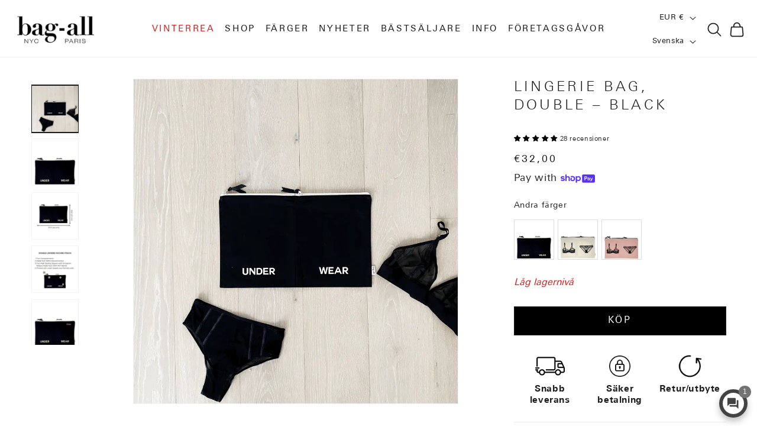

--- FILE ---
content_type: text/javascript
request_url: https://cdn.starapps.studio/apps/vsk/bag-all-paris/data.js
body_size: 13952
content:
"use strict";"undefined"==typeof window.starapps_data&&(window.starapps_data={}),"undefined"==typeof window.starapps_data.product_groups&&(window.starapps_data.product_groups=[{"id":1615691,"products_preset_id":13489,"collections_swatch":"last_product_image","group_name":"3 Way Tote, Cross body, Hand held, Folded, Pink/Black, Paris","option_name":"Other Colors","collections_preset_id":13488,"display_position":"top","products_swatch":"last_product_image","mobile_products_preset_id":13489,"mobile_products_swatch":"last_product_image","mobile_collections_preset_id":13488,"mobile_collections_swatch":"last_product_image","same_products_preset_for_mobile":true,"same_collections_preset_for_mobile":true,"option_values":[{"id":8340809253207,"option_value":null,"handle":"3-way-tote-cross-body-hand-held-folded-pink-black-paris","published":true,"swatch_src":"No","swatch_value":null}]},{"id":4394163,"products_preset_id":13489,"collections_swatch":"last_product_image","group_name":"Accordion Box Makeup \u0026 Toiletry","option_name":"Other Colors","collections_preset_id":13488,"display_position":"top","products_swatch":"last_product_image","mobile_products_preset_id":13489,"mobile_products_swatch":"last_product_image","mobile_collections_preset_id":13488,"mobile_collections_swatch":"last_product_image","same_products_preset_for_mobile":true,"same_collections_preset_for_mobile":true,"option_values":[{"id":9454973321559,"option_value":null,"handle":"accordion-box-makeup-toiletry-black","published":true,"swatch_src":null,"swatch_value":null},{"id":9454978531671,"option_value":null,"handle":"accordion-box-makeup-toiletry-cream","published":true,"swatch_src":null,"swatch_value":null},{"id":9454983315799,"option_value":null,"handle":"accordion-box-makeup-toiletry-pink-blush","published":true,"swatch_src":null,"swatch_value":null},{"id":10377805824343,"option_value":null,"handle":"organizing-makeup-bag-expandable-striped","published":true,"swatch_src":null,"swatch_value":null},{"id":10377840230743,"option_value":null,"handle":"organizing-makeup-bag-expandable-denim","published":true,"swatch_src":null,"swatch_value":null}]},{"id":6533264,"products_preset_id":13489,"collections_swatch":"last_product_image","group_name":"Accordion Box Makeup \u0026 Toiletry Velvet","option_name":"Other Colors","collections_preset_id":13488,"display_position":"top","products_swatch":"last_product_image","mobile_products_preset_id":13489,"mobile_products_swatch":"last_product_image","mobile_collections_preset_id":13488,"mobile_collections_swatch":"last_product_image","same_products_preset_for_mobile":true,"same_collections_preset_for_mobile":true,"option_values":[{"id":10493122740567,"option_value":null,"handle":"organizing-makeup-bag-expandable-eco-velvet-black","published":true,"swatch_src":null,"swatch_value":null},{"id":9454989050199,"option_value":null,"handle":"accordion-box-makeup-toiletry-green-velvet","published":true,"swatch_src":null,"swatch_value":null},{"id":9907168739671,"option_value":null,"handle":"accordion-box-makeup-toiletry-pink-velvet","published":true,"swatch_src":null,"swatch_value":null}]},{"id":359971,"products_preset_id":13489,"collections_swatch":"last_product_image","group_name":"Baby","option_name":"Other Styles","collections_preset_id":13488,"display_position":"top","products_swatch":"last_product_image","mobile_products_preset_id":13489,"mobile_products_swatch":"last_product_image","mobile_collections_preset_id":13488,"mobile_collections_swatch":"last_product_image","same_products_preset_for_mobile":true,"same_collections_preset_for_mobile":true,"option_values":[{"id":6255058059462,"option_value":null,"handle":"baby-stuff-couture-travel-bag-cream","published":true,"swatch_src":"No","swatch_value":null},{"id":6255080308934,"option_value":null,"handle":"baby-stuff-fancy-travel-bag-cream","published":true,"swatch_src":"No","swatch_value":null}]},{"id":3828921,"products_preset_id":13489,"collections_swatch":"second_product_image","group_name":"BAG-ALL BASIC","option_name":"Other Colors","collections_preset_id":13488,"display_position":"top","products_swatch":"second_product_image","mobile_products_preset_id":13489,"mobile_products_swatch":"second_product_image","mobile_collections_preset_id":13488,"mobile_collections_swatch":"second_product_image","same_products_preset_for_mobile":true,"same_collections_preset_for_mobile":true,"option_values":[{"id":8558910996823,"option_value":null,"handle":"bag-all-basic-packing-bags-set-8-pack-black","published":true,"swatch_src":null,"swatch_value":null},{"id":8558918173015,"option_value":null,"handle":"bag-all-basic-packing-bags-set-8-pack-taupe","published":true,"swatch_src":null,"swatch_value":null},{"id":8558919942487,"option_value":null,"handle":"bag-all-basic-packing-bags-set-8-pack-pink-blush","published":true,"swatch_src":null,"swatch_value":null}]},{"id":3870773,"products_preset_id":13489,"collections_swatch":"second_product_image","group_name":"Bag-all Basic Compression Packing Cubes, 3-pack","option_name":"Other Colors","collections_preset_id":13488,"display_position":"top","products_swatch":"second_product_image","mobile_products_preset_id":13489,"mobile_products_swatch":"second_product_image","mobile_collections_preset_id":13488,"mobile_collections_swatch":"second_product_image","same_products_preset_for_mobile":true,"same_collections_preset_for_mobile":true,"option_values":[{"id":8717010927959,"option_value":null,"handle":"bag-all-basic-compression-packing-cubes-3-pack-black","published":true,"swatch_src":null,"swatch_value":null},{"id":8717011255639,"option_value":null,"handle":"bag-all-basic-compression-packing-cubes-3-pack-taupe","published":true,"swatch_src":null,"swatch_value":null},{"id":8717011190103,"option_value":null,"handle":"bag-all-basic-compression-packing-cubes-3-pack-pink-blush","published":true,"swatch_src":null,"swatch_value":null}]},{"id":3870772,"products_preset_id":13489,"collections_swatch":"first_product_image","group_name":"Bag-all Basic Packing Bags Set, 5-pack","option_name":"Other Colors","collections_preset_id":13488,"display_position":"top","products_swatch":"first_product_image","mobile_products_preset_id":13489,"mobile_products_swatch":"first_product_image","mobile_collections_preset_id":13488,"mobile_collections_swatch":"first_product_image","same_products_preset_for_mobile":true,"same_collections_preset_for_mobile":true,"option_values":[{"id":8717010338135,"option_value":null,"handle":"bag-all-basic-packing-bags-set-5-pack-black","published":true,"swatch_src":null,"swatch_value":null},{"id":8717010796887,"option_value":null,"handle":"bag-all-basic-packing-bags-set-5-pack-taupe","published":true,"swatch_src":null,"swatch_value":null},{"id":8717010534743,"option_value":null,"handle":"bag-all-basic-packing-bags-set-5-pack-pink-blush","published":true,"swatch_src":null,"swatch_value":null}]},{"id":359972,"products_preset_id":13489,"collections_swatch":"first_product_image","group_name":"Ballet","option_name":"Other Styles","collections_preset_id":13488,"display_position":"top","products_swatch":"first_product_image","mobile_products_preset_id":13489,"mobile_products_swatch":"first_product_image","mobile_collections_preset_id":13488,"mobile_collections_swatch":"first_product_image","same_products_preset_for_mobile":true,"same_collections_preset_for_mobile":true,"option_values":[{"id":6255053963462,"option_value":null,"handle":"ballet-flats-shoe-bag","published":true,"swatch_src":"No","swatch_value":null},{"id":6255045017798,"option_value":null,"handle":"pointe-ballerina-shoe-bag","published":true,"swatch_src":"No","swatch_value":null}]},{"id":281405,"products_preset_id":13489,"collections_swatch":"second_product_image","group_name":"BA Traveler 8-pack","option_name":"Other Colors","collections_preset_id":13488,"display_position":"top","products_swatch":"second_product_image","mobile_products_preset_id":13489,"mobile_products_swatch":"second_product_image","mobile_collections_preset_id":13488,"mobile_collections_swatch":"second_product_image","same_products_preset_for_mobile":true,"same_collections_preset_for_mobile":true,"option_values":[{"id":6255114813638,"option_value":null,"handle":"ba-packing-organizers-and-travel-set-in-high-quality-cotton-8-pack-black","published":true,"swatch_src":"No","swatch_value":null},{"id":7244809633990,"option_value":null,"handle":"ba-packing-organizers-and-travel-set-in-high-quality-cotton-8-pack-natural","published":true,"swatch_src":"No","swatch_value":null},{"id":6255115665606,"option_value":null,"handle":"ba-packing-organizers-and-travel-set-in-high-quality-cotton-8-pack-pink-blush","published":true,"swatch_src":"No","swatch_value":null}]},{"id":4260412,"products_preset_id":13489,"collections_swatch":"second_product_image","group_name":"Beach Buddy Gift Set","option_name":"Other Colors","collections_preset_id":13488,"display_position":"top","products_swatch":"second_product_image","mobile_products_preset_id":13489,"mobile_products_swatch":"second_product_image","mobile_collections_preset_id":13488,"mobile_collections_swatch":"second_product_image","same_products_preset_for_mobile":true,"same_collections_preset_for_mobile":true,"option_values":[{"id":9379860676951,"option_value":null,"handle":"beach-buddy-gift-set-3-pack-black","published":true,"swatch_src":null,"swatch_value":null},{"id":9379865002327,"option_value":null,"handle":"beach-buddy-gift-set-3-pack-cream","published":true,"swatch_src":null,"swatch_value":null},{"id":9379868901719,"option_value":null,"handle":"beach-buddy-gift-set-3-pack-pink-blush","published":true,"swatch_src":null,"swatch_value":null}]},{"id":4260410,"products_preset_id":13489,"collections_swatch":"second_product_image","group_name":"Beach Pouch","option_name":"Other Colors","collections_preset_id":13488,"display_position":"top","products_swatch":"second_product_image","mobile_products_preset_id":13489,"mobile_products_swatch":"second_product_image","mobile_collections_preset_id":13488,"mobile_collections_swatch":"second_product_image","same_products_preset_for_mobile":true,"same_collections_preset_for_mobile":true,"option_values":[{"id":9379840721239,"option_value":null,"handle":"monogram-beach-pouch-for-bathing-suits-and-sunscreen-black","published":true,"swatch_src":null,"swatch_value":null},{"id":9379831906647,"option_value":null,"handle":"monogram-beach-pouch-for-bathing-suits-and-sunscreen-cream","published":true,"swatch_src":null,"swatch_value":null},{"id":9379849175383,"option_value":null,"handle":"monogram-beach-pouch-for-bathing-suits-and-sunscreen-pink-blush","published":true,"swatch_src":null,"swatch_value":null}]},{"id":4205183,"products_preset_id":13489,"collections_swatch":"first_product_image","group_name":"Beard Essentials Pouch, Black","option_name":"Other Styles","collections_preset_id":13488,"display_position":"top","products_swatch":"first_product_image","mobile_products_preset_id":13489,"mobile_products_swatch":"first_product_image","mobile_collections_preset_id":13488,"mobile_collections_swatch":"first_product_image","same_products_preset_for_mobile":true,"same_collections_preset_for_mobile":true,"option_values":[{"id":9301834006871,"option_value":null,"handle":"beard-essentials-pouch-black","published":true,"swatch_src":null,"swatch_value":null}]},{"id":6629244,"products_preset_id":13489,"collections_swatch":"second_product_image","group_name":"Beauty Lover Deal Gift Set, 3-Pack Makeup \u0026 Skincare Organizers, Cream","option_name":"Other Colors","collections_preset_id":13488,"display_position":"top","products_swatch":"second_product_image","mobile_products_preset_id":13489,"mobile_products_swatch":"second_product_image","mobile_collections_preset_id":13488,"mobile_collections_swatch":"second_product_image","same_products_preset_for_mobile":true,"same_collections_preset_for_mobile":true,"option_values":[{"id":10409777791319,"option_value":null,"handle":"beauty-lover-gift-set-3-pack-makeup-skincare-jewelry-organizers-cream","published":true,"swatch_src":null,"swatch_value":null}]},{"id":3828900,"products_preset_id":13489,"collections_swatch":"second_product_image","group_name":"BEST DEAL GIFT SET, 4-PACK","option_name":"Other Colors","collections_preset_id":13488,"display_position":"top","products_swatch":"second_product_image","mobile_products_preset_id":13489,"mobile_products_swatch":"second_product_image","mobile_collections_preset_id":13488,"mobile_collections_swatch":"second_product_image","same_products_preset_for_mobile":true,"same_collections_preset_for_mobile":true,"option_values":[{"id":8669318709591,"option_value":null,"handle":"best-deal-gift-set-4-pack-travel-home-black","published":true,"swatch_src":null,"swatch_value":null},{"id":8669319332183,"option_value":null,"handle":"best-deal-gift-set-4-pack-travel-home-cream","published":true,"swatch_src":null,"swatch_value":null},{"id":8669322084695,"option_value":null,"handle":"best-deal-gift-set-4-pack-travel-home-pink-blush","published":true,"swatch_src":null,"swatch_value":null}]},{"id":6619302,"products_preset_id":13489,"collections_swatch":"last_product_image","group_name":"Best Makeup Bag – Cream w Old Lining","option_name":"Other Colors","collections_preset_id":13488,"display_position":"top","products_swatch":"last_product_image","mobile_products_preset_id":13489,"mobile_products_swatch":"last_product_image","mobile_collections_preset_id":13488,"mobile_collections_swatch":"last_product_image","same_products_preset_for_mobile":true,"same_collections_preset_for_mobile":true,"option_values":[{"id":10396735570263,"option_value":null,"handle":"best-makeup-bag-cream-w-old-lining","published":true,"swatch_src":null,"swatch_value":null}]},{"id":4205189,"products_preset_id":13489,"collections_swatch":"second_product_image","group_name":"Best Value Gift Set, 4-Pack Travel \u0026 Home, Pink/Blush","option_name":"Other Colors","collections_preset_id":13488,"display_position":"top","products_swatch":"second_product_image","mobile_products_preset_id":13489,"mobile_products_swatch":"second_product_image","mobile_collections_preset_id":13488,"mobile_collections_swatch":"second_product_image","same_products_preset_for_mobile":true,"same_collections_preset_for_mobile":true,"option_values":[{"id":9301878538583,"option_value":null,"handle":"best-value-gift-set-4-pack-travel-home-pink-blush","published":false,"swatch_src":null,"swatch_value":null}]},{"id":281413,"products_preset_id":13489,"collections_swatch":"last_product_image","group_name":"Bling Bling Case","option_name":"Other Colors","collections_preset_id":13488,"display_position":"top","products_swatch":"last_product_image","mobile_products_preset_id":13489,"mobile_products_swatch":"last_product_image","mobile_collections_preset_id":13488,"mobile_collections_swatch":"last_product_image","same_products_preset_for_mobile":true,"same_collections_preset_for_mobile":true,"option_values":[{"id":6255072313542,"option_value":null,"handle":"jewelry-case-organizing-and-travel-case-black","published":true,"swatch_src":"No","swatch_value":null},{"id":6255055044806,"option_value":null,"handle":"jewelry-case-organizing-and-travel-case-natural","published":true,"swatch_src":"No","swatch_value":null},{"id":6255034138822,"option_value":null,"handle":"jewelry-case-organizing-and-travel-case-pink-blush","published":true,"swatch_src":"No","swatch_value":null}]},{"id":6533271,"products_preset_id":13489,"collections_swatch":"last_product_image","group_name":"Bling Bling Case Old","option_name":"Other Colors","collections_preset_id":13488,"display_position":"top","products_swatch":"last_product_image","mobile_products_preset_id":13489,"mobile_products_swatch":"last_product_image","mobile_collections_preset_id":13488,"mobile_collections_swatch":"last_product_image","same_products_preset_for_mobile":true,"same_collections_preset_for_mobile":true,"option_values":[{"id":10164583727447,"option_value":null,"handle":"jewellery-case-travel-bling-bling-cream-w-old-lining","published":true,"swatch_src":null,"swatch_value":null}]},{"id":359977,"products_preset_id":13489,"collections_swatch":"first_product_image","group_name":"Boxer","option_name":"Other Styles","collections_preset_id":13488,"display_position":"top","products_swatch":"first_product_image","mobile_products_preset_id":13489,"mobile_products_swatch":"first_product_image","mobile_collections_preset_id":13488,"mobile_collections_swatch":"first_product_image","same_products_preset_for_mobile":true,"same_collections_preset_for_mobile":true,"option_values":[{"id":6255049998534,"option_value":null,"handle":"boxer-shorts-bag","published":true,"swatch_src":"No","swatch_value":null},{"id":6255058223302,"option_value":null,"handle":"mens-accessories-bag-cream","published":true,"swatch_src":"No","swatch_value":null}]},{"id":359978,"products_preset_id":13489,"collections_swatch":"second_product_image","group_name":"Brushes","option_name":"Other Colors","collections_preset_id":13488,"display_position":"top","products_swatch":"second_product_image","mobile_products_preset_id":13489,"mobile_products_swatch":"second_product_image","mobile_collections_preset_id":13488,"mobile_collections_swatch":"second_product_image","same_products_preset_for_mobile":true,"same_collections_preset_for_mobile":true,"option_values":[{"id":6255072673990,"option_value":null,"handle":"round-case-for-brushes-with-wipeable-lining-black","published":true,"swatch_src":"No","swatch_value":null},{"id":7719528792262,"option_value":null,"handle":"round-case-for-brushes-with-wipeable-lining-cream","published":true,"swatch_src":"No","swatch_value":null},{"id":7598180696262,"option_value":null,"handle":"round-case-for-brushes-with-wipeable-lining-pink","published":true,"swatch_src":"No","swatch_value":null}]},{"id":6621134,"products_preset_id":13489,"collections_swatch":"first_product_image","group_name":"Carry Laptop Sleeve Gingham","option_name":"Other Colors","collections_preset_id":13488,"display_position":"top","products_swatch":"first_product_image","mobile_products_preset_id":13489,"mobile_products_swatch":"first_product_image","mobile_collections_preset_id":13488,"mobile_collections_swatch":"first_product_image","same_products_preset_for_mobile":true,"same_collections_preset_for_mobile":true,"option_values":[{"id":7100587016390,"option_value":null,"handle":"computer-case-gingham","published":true,"swatch_src":null,"swatch_value":null}]},{"id":6621135,"products_preset_id":13489,"collections_swatch":"first_product_image","group_name":"Carry Laptop Sleeve Love","option_name":"Other Colors","collections_preset_id":13488,"display_position":"top","products_swatch":"first_product_image","mobile_products_preset_id":13489,"mobile_products_swatch":"first_product_image","mobile_collections_preset_id":13488,"mobile_collections_swatch":"first_product_image","same_products_preset_for_mobile":true,"same_collections_preset_for_mobile":true,"option_values":[{"id":9831122600279,"option_value":null,"handle":"laptop-case-charger-pocket-13-love-pattern","published":true,"swatch_src":null,"swatch_value":null}]},{"id":383423,"products_preset_id":13489,"collections_swatch":"first_product_image","group_name":"Carry Laptop Sleeve with Handle","option_name":"Other Colors","collections_preset_id":13488,"display_position":"top","products_swatch":"first_product_image","mobile_products_preset_id":13489,"mobile_products_swatch":"first_product_image","mobile_collections_preset_id":13488,"mobile_collections_swatch":"first_product_image","same_products_preset_for_mobile":true,"same_collections_preset_for_mobile":true,"option_values":[{"id":7267125821638,"option_value":"","handle":"carry-laptop-sleeve-with-gold-chain-charger-pocket-black","published":true,"swatch_src":"No","swatch_value":null},{"id":7267127918790,"option_value":"","handle":"carry-laptop-sleeve-with-gold-chain-charger-pocket-pink-blush","published":true,"swatch_src":"No","swatch_value":null},{"id":8552019624279,"option_value":"","handle":"laptop-case-charger-pocket-13-denim","published":true,"swatch_src":null,"swatch_value":null}]},{"id":6556260,"products_preset_id":13489,"collections_swatch":"second_product_image","group_name":"Carry On Essentials Deal Gift Set, 3-Pack","option_name":"Other Colors","collections_preset_id":13488,"display_position":"top","products_swatch":"second_product_image","mobile_products_preset_id":13489,"mobile_products_swatch":"second_product_image","mobile_collections_preset_id":13488,"mobile_collections_swatch":"second_product_image","same_products_preset_for_mobile":true,"same_collections_preset_for_mobile":true,"option_values":[{"id":10340350755159,"option_value":null,"handle":"carry-on-essentials-deal-gift-set-3-pack-passport-liquid-makeup-organizer-black","published":true,"swatch_src":null,"swatch_value":null},{"id":10340360487255,"option_value":null,"handle":"carry-on-essentials-deal-gift-set-3-pack-passport-liquid-makeup-organizer-cream","published":true,"swatch_src":null,"swatch_value":null},{"id":10340360913239,"option_value":null,"handle":"carry-on-essentials-deal-gift-set-3-pack-passport-liquid-makeup-organizer-pink-blush","published":true,"swatch_src":null,"swatch_value":null}]},{"id":281415,"products_preset_id":13489,"collections_swatch":"last_product_image","group_name":"Charger Case","option_name":"Other Colors","collections_preset_id":13488,"display_position":"top","products_swatch":"last_product_image","mobile_products_preset_id":13489,"mobile_products_swatch":"last_product_image","mobile_collections_preset_id":13488,"mobile_collections_swatch":"last_product_image","same_products_preset_for_mobile":true,"same_collections_preset_for_mobile":true,"option_values":[{"id":6255086600390,"option_value":null,"handle":"charger-case-black","published":true,"swatch_src":"No","swatch_value":null},{"id":6255056093382,"option_value":null,"handle":"charger-case-natural","published":false,"swatch_src":"No","swatch_value":null},{"id":6957332955334,"option_value":null,"handle":"charger-case-pink","published":true,"swatch_src":"No","swatch_value":null}]},{"id":360002,"products_preset_id":13489,"collections_swatch":"second_product_image","group_name":"Children Shoe Bag","option_name":"Other Styles","collections_preset_id":13488,"display_position":"top","products_swatch":"second_product_image","mobile_products_preset_id":13489,"mobile_products_swatch":"second_product_image","mobile_collections_preset_id":13488,"mobile_collections_swatch":"second_product_image","same_products_preset_for_mobile":true,"same_collections_preset_for_mobile":true,"option_values":[{"id":7563292901574,"option_value":null,"handle":"baby-stuff-shoe-travel-bag-cream","published":true,"swatch_src":"No","swatch_value":null},{"id":6255046459590,"option_value":null,"handle":"children-shoe-bag-cream","published":true,"swatch_src":"No","swatch_value":null}]},{"id":4022286,"products_preset_id":13489,"collections_swatch":"first_product_image","group_name":"City Backpack/Tote","option_name":"Other Styles","collections_preset_id":13488,"display_position":"top","products_swatch":"first_product_image","mobile_products_preset_id":13489,"mobile_products_swatch":"first_product_image","mobile_collections_preset_id":13488,"mobile_collections_swatch":"first_product_image","same_products_preset_for_mobile":true,"same_collections_preset_for_mobile":true,"option_values":[{"id":8437227487575,"option_value":null,"handle":"city-backpack-tote-padded-recycled-nylon-black","published":true,"swatch_src":null,"swatch_value":null}]},{"id":4735557,"products_preset_id":13489,"collections_swatch":"second_product_image","group_name":"Cute Jewelry Box","option_name":"Other Colors","collections_preset_id":13488,"display_position":"top","products_swatch":"second_product_image","mobile_products_preset_id":13489,"mobile_products_swatch":"second_product_image","mobile_collections_preset_id":13488,"mobile_collections_swatch":"second_product_image","same_products_preset_for_mobile":true,"same_collections_preset_for_mobile":true,"option_values":[{"id":10432331153751,"option_value":null,"handle":"jewellery-organizer-case-eco-velvet-black","published":true,"swatch_src":null,"swatch_value":null},{"id":9616834822487,"option_value":null,"handle":"cute-jewelry-box-monogrammable-green-recycled-velvet","published":true,"swatch_src":null,"swatch_value":null},{"id":9616838295895,"option_value":null,"handle":"cute-jewelry-box-monogrammable-pink-recycled-velvet","published":true,"swatch_src":null,"swatch_value":null}]},{"id":3520356,"products_preset_id":13489,"collections_swatch":"second_product_image","group_name":"Cutest Striped Travel Gift","option_name":"Other Colors","collections_preset_id":13488,"display_position":"top","products_swatch":"second_product_image","mobile_products_preset_id":13489,"mobile_products_swatch":"second_product_image","mobile_collections_preset_id":13488,"mobile_collections_swatch":"second_product_image","same_products_preset_for_mobile":true,"same_collections_preset_for_mobile":true,"option_values":[{"id":8540670722391,"option_value":null,"handle":"cutest-striped-travel-gift-set-deal-3-pack","published":true,"swatch_src":"No","swatch_value":null}]},{"id":1149666,"products_preset_id":13489,"collections_swatch":"second_product_image","group_name":"Deal Gift Set - black gift set for him or her 3-pack","option_name":"Other Styles","collections_preset_id":13488,"display_position":"top","products_swatch":"second_product_image","mobile_products_preset_id":13489,"mobile_products_swatch":"second_product_image","mobile_collections_preset_id":13488,"mobile_collections_swatch":"second_product_image","same_products_preset_for_mobile":true,"same_collections_preset_for_mobile":true,"option_values":[{"id":7084593873094,"option_value":null,"handle":"most-desired-cases-2022-black-3-pack-deal-gift-set","published":true,"swatch_src":"No","swatch_value":null}]},{"id":281424,"products_preset_id":13489,"collections_swatch":"second_product_image","group_name":"Deal Gift Set - Favorite Packing Bags","option_name":"Other Styles","collections_preset_id":13488,"display_position":"top","products_swatch":"second_product_image","mobile_products_preset_id":13489,"mobile_products_swatch":"second_product_image","mobile_collections_preset_id":13488,"mobile_collections_swatch":"second_product_image","same_products_preset_for_mobile":true,"same_collections_preset_for_mobile":true,"option_values":[{"id":7084589613254,"option_value":null,"handle":"favorite-packing-bags-for-her-3-pack-deal-gift-set","published":true,"swatch_src":"No","swatch_value":null},{"id":7084590203078,"option_value":null,"handle":"favorite-packing-bags-for-him-3-pack-deal-gift-set","published":true,"swatch_src":"No","swatch_value":null}]},{"id":281425,"products_preset_id":13489,"collections_swatch":"second_product_image","group_name":"Deal Gift Set - Most Loved Gifts","option_name":"Other Colors","collections_preset_id":13488,"display_position":"top","products_swatch":"second_product_image","mobile_products_preset_id":13489,"mobile_products_swatch":"second_product_image","mobile_collections_preset_id":13488,"mobile_collections_swatch":"second_product_image","same_products_preset_for_mobile":true,"same_collections_preset_for_mobile":true,"option_values":[{"id":7084612223174,"option_value":null,"handle":"most-loved-gifts-4-pack-black-deal-gift-set","published":true,"swatch_src":"No","swatch_value":null},{"id":7084618612934,"option_value":null,"handle":"most-loved-gifts-4-pack-natural-deal-gift-set","published":true,"swatch_src":"No","swatch_value":null},{"id":7084614746310,"option_value":null,"handle":"most-loved-gifts-4-pack-pink-deal-gift-set","published":true,"swatch_src":"No","swatch_value":null}]},{"id":281426,"products_preset_id":13489,"collections_swatch":"second_product_image","group_name":"Deal Gift Set - Most Popular Cases","option_name":"Other Colors","collections_preset_id":13488,"display_position":"top","products_swatch":"second_product_image","mobile_products_preset_id":13489,"mobile_products_swatch":"second_product_image","mobile_collections_preset_id":13488,"mobile_collections_swatch":"second_product_image","same_products_preset_for_mobile":true,"same_collections_preset_for_mobile":true,"option_values":[{"id":7084595609798,"option_value":null,"handle":"most-popular-cases-for-her-black-3-pack-deal-gift-set","published":true,"swatch_src":"No","swatch_value":null},{"id":7084600918214,"option_value":null,"handle":"most-popular-cases-for-her-natural-3-pack-deal-gift-set","published":true,"swatch_src":"No","swatch_value":null},{"id":7084598264006,"option_value":null,"handle":"most-popular-cases-for-her-pink-3-pack-deal-gift-set","published":true,"swatch_src":"No","swatch_value":null}]},{"id":3836894,"products_preset_id":13489,"collections_swatch":"last_product_image","group_name":"Double Hair Tools","option_name":"Other Colors","collections_preset_id":13488,"display_position":"top","products_swatch":"last_product_image","mobile_products_preset_id":13489,"mobile_products_swatch":"last_product_image","mobile_collections_preset_id":13488,"mobile_collections_swatch":"last_product_image","same_products_preset_for_mobile":true,"same_collections_preset_for_mobile":true,"option_values":[{"id":8569355665751,"option_value":null,"handle":"double-hair-tools-travel-case-black","published":true,"swatch_src":null,"swatch_value":null},{"id":8569355501911,"option_value":null,"handle":"double-hair-tools-travel-case-cream","published":true,"swatch_src":null,"swatch_value":null},{"id":8569355862359,"option_value":null,"handle":"double-hair-tools-travel-case-pink-blush","published":true,"swatch_src":null,"swatch_value":null}]},{"id":281418,"products_preset_id":13489,"collections_swatch":"last_product_image","group_name":"Double Multiuse Organizing Case","option_name":"Other Colors","collections_preset_id":13488,"display_position":"top","products_swatch":"last_product_image","mobile_products_preset_id":13489,"mobile_products_swatch":"last_product_image","mobile_collections_preset_id":13488,"mobile_collections_swatch":"last_product_image","same_products_preset_for_mobile":true,"same_collections_preset_for_mobile":true,"option_values":[{"id":6988588482758,"option_value":null,"handle":"double-organizing-case-black","published":true,"swatch_src":"No","swatch_value":null},{"id":6988607553734,"option_value":null,"handle":"double-organizing-case-pink","published":true,"swatch_src":"No","swatch_value":null}]},{"id":281419,"products_preset_id":13489,"collections_swatch":"last_product_image","group_name":"Double Sided Packing Cube","option_name":"Other Colors","collections_preset_id":13488,"display_position":"top","products_swatch":"last_product_image","mobile_products_preset_id":13489,"mobile_products_swatch":"last_product_image","mobile_collections_preset_id":13488,"mobile_collections_swatch":"last_product_image","same_products_preset_for_mobile":true,"same_collections_preset_for_mobile":true,"option_values":[{"id":6255099150534,"option_value":null,"handle":"large-size-packing-cube-double-sided-black","published":true,"swatch_src":"No","swatch_value":null},{"id":6255101149382,"option_value":null,"handle":"large-size-packing-cube-double-sided-natural","published":true,"swatch_src":"No","swatch_value":null},{"id":6596896260294,"option_value":null,"handle":"large-size-packing-cube-double-sided-pink-blush","published":true,"swatch_src":"No","swatch_value":null}]},{"id":281420,"products_preset_id":13489,"collections_swatch":"last_product_image","group_name":"Double Toiletry Case","option_name":"Other Colors","collections_preset_id":13488,"display_position":"top","products_swatch":"last_product_image","mobile_products_preset_id":13489,"mobile_products_swatch":"last_product_image","mobile_collections_preset_id":13488,"mobile_collections_swatch":"last_product_image","same_products_preset_for_mobile":true,"same_collections_preset_for_mobile":true,"option_values":[{"id":6957337477318,"option_value":null,"handle":"double-toiletry-case-black","published":true,"swatch_src":"No","swatch_value":null},{"id":6957340524742,"option_value":null,"handle":"double-toiletry-case-pink","published":true,"swatch_src":"No","swatch_value":null}]},{"id":6611306,"products_preset_id":13489,"collections_swatch":"last_product_image","group_name":"Drawstring Cute Headphone/Tech Pouch","option_name":"Other Colors","collections_preset_id":13488,"display_position":"top","products_swatch":"last_product_image","mobile_products_preset_id":13489,"mobile_products_swatch":"last_product_image","mobile_collections_preset_id":13488,"mobile_collections_swatch":"last_product_image","same_products_preset_for_mobile":true,"same_collections_preset_for_mobile":true,"option_values":[{"id":10386828493143,"option_value":null,"handle":"drawstring-cute-headphone-tech-pouch-black-velvet","published":true,"swatch_src":null,"swatch_value":null},{"id":10386828525911,"option_value":null,"handle":"drawstring-cute-headphone-tech-pouch-green-velvet","published":true,"swatch_src":null,"swatch_value":null},{"id":10386828558679,"option_value":null,"handle":"drawstring-cute-headphone-tech-pouch-pink-velvet","published":true,"swatch_src":null,"swatch_value":null}]},{"id":6611305,"products_preset_id":13489,"collections_swatch":"last_product_image","group_name":"Drawstring Makeup Organizing Bag","option_name":"Other Colors","collections_preset_id":13488,"display_position":"top","products_swatch":"last_product_image","mobile_products_preset_id":13489,"mobile_products_swatch":"last_product_image","mobile_collections_preset_id":13488,"mobile_collections_swatch":"last_product_image","same_products_preset_for_mobile":true,"same_collections_preset_for_mobile":true,"option_values":[{"id":10386828263767,"option_value":null,"handle":"drawstring-makeup-organizing-bag-black-velvet","published":true,"swatch_src":null,"swatch_value":null},{"id":10386828394839,"option_value":null,"handle":"drawstring-makeup-organizing-bag-green-velvet","published":true,"swatch_src":null,"swatch_value":null},{"id":10386828460375,"option_value":null,"handle":"drawstring-makeup-organizing-bag-pink-velvet","published":true,"swatch_src":null,"swatch_value":null}]},{"id":281414,"products_preset_id":13489,"collections_swatch":"first_product_image","group_name":"Earbuds/Earpods Case with Clasp","option_name":"Other Colors","collections_preset_id":13488,"display_position":"top","products_swatch":"first_product_image","mobile_products_preset_id":13489,"mobile_products_swatch":"first_product_image","mobile_collections_preset_id":13488,"mobile_collections_swatch":"first_product_image","same_products_preset_for_mobile":true,"same_collections_preset_for_mobile":true,"option_values":[{"id":7125826797766,"option_value":null,"handle":"mini-earpod-zipper-case","published":true,"swatch_src":"No","swatch_value":null},{"id":7648169230534,"option_value":null,"handle":"earbuds-earpods-case-with-clasp-pink","published":true,"swatch_src":"No","swatch_value":null},{"id":8465497751895,"option_value":null,"handle":"earbuds-airpods-case-with-clasp-denim","published":true,"swatch_src":"No","swatch_value":null}]},{"id":6533258,"products_preset_id":13489,"collections_swatch":"first_product_image","group_name":"Earbuds/Earpods Case with Clasp Velvet","option_name":"Other Colors","collections_preset_id":13488,"display_position":"top","products_swatch":"first_product_image","mobile_products_preset_id":13489,"mobile_products_swatch":"first_product_image","mobile_collections_preset_id":13488,"mobile_collections_swatch":"first_product_image","same_products_preset_for_mobile":true,"same_collections_preset_for_mobile":true,"option_values":[{"id":9831148880215,"option_value":null,"handle":"earbuds-airpods-case-with-clasp-green-velvet","published":true,"swatch_src":null,"swatch_value":null},{"id":9831153566039,"option_value":null,"handle":"earbuds-airpods-case-with-clasp-pink-velvet","published":true,"swatch_src":null,"swatch_value":null}]},{"id":6629246,"products_preset_id":13489,"collections_swatch":"second_product_image","group_name":"Everyday Travel Deal Gift Set, 4-Pack Laundry \u0026 Toiletry Organizers, Pink/Blush","option_name":"Other Colors","collections_preset_id":13488,"display_position":"top","products_swatch":"second_product_image","mobile_products_preset_id":13489,"mobile_products_swatch":"second_product_image","mobile_collections_preset_id":13488,"mobile_collections_swatch":"second_product_image","same_products_preset_for_mobile":true,"same_collections_preset_for_mobile":true,"option_values":[{"id":10409740140887,"option_value":null,"handle":"jetsetter-travel-organizer-gift-set-4-pack-laundry-toiletry-trinket-shoe-organizers-pink-blush","published":true,"swatch_src":null,"swatch_value":null}]},{"id":6458781,"products_preset_id":13489,"collections_swatch":"last_product_image","group_name":"Flight Ready Case for Liquids, Round","option_name":"Other Colors","collections_preset_id":13488,"display_position":"top","products_swatch":"last_product_image","mobile_products_preset_id":13489,"mobile_products_swatch":"last_product_image","mobile_collections_preset_id":13488,"mobile_collections_swatch":"last_product_image","same_products_preset_for_mobile":true,"same_collections_preset_for_mobile":true,"option_values":[{"id":10215198261591,"option_value":null,"handle":"flight-ready-case-for-liquids-round-black","published":true,"swatch_src":null,"swatch_value":null},{"id":10215198327127,"option_value":null,"handle":"flight-ready-case-for-liquids-round-cream","published":true,"swatch_src":null,"swatch_value":null},{"id":10215203012951,"option_value":null,"handle":"flight-ready-case-for-liquids-round-pink-blush","published":true,"swatch_src":null,"swatch_value":null}]},{"id":359981,"products_preset_id":13489,"collections_swatch":"first_product_image","group_name":"Flip flop","option_name":"Other Styles","collections_preset_id":13488,"display_position":"top","products_swatch":"first_product_image","mobile_products_preset_id":13489,"mobile_products_swatch":"first_product_image","mobile_collections_preset_id":13488,"mobile_collections_swatch":"first_product_image","same_products_preset_for_mobile":true,"same_collections_preset_for_mobile":true,"option_values":[{"id":6255050883270,"option_value":null,"handle":"flip-flops-shoe-bag","published":true,"swatch_src":"No","swatch_value":null}]},{"id":1615690,"products_preset_id":13489,"collections_swatch":"first_product_image","group_name":"Folding Shopping Bag Paris","option_name":"Other Colors","collections_preset_id":13488,"display_position":"top","products_swatch":"first_product_image","mobile_products_preset_id":13489,"mobile_products_swatch":"first_product_image","mobile_collections_preset_id":13488,"mobile_collections_swatch":"first_product_image","same_products_preset_for_mobile":true,"same_collections_preset_for_mobile":true,"option_values":[{"id":8340794835287,"option_value":null,"handle":"folding-shopping-bag-with-attached-zipper-pocket-pouch-recycled-nylon-ecobag-paris","published":true,"swatch_src":"No","swatch_value":null}]},{"id":281421,"products_preset_id":13489,"collections_swatch":"last_product_image","group_name":"Folding Toiletry","option_name":"Other Colors","collections_preset_id":13488,"display_position":"top","products_swatch":"last_product_image","mobile_products_preset_id":13489,"mobile_products_swatch":"last_product_image","mobile_collections_preset_id":13488,"mobile_collections_swatch":"last_product_image","same_products_preset_for_mobile":true,"same_collections_preset_for_mobile":true,"option_values":[{"id":6255105900742,"option_value":null,"handle":"folding-toiletry-case","published":true,"swatch_src":"No","swatch_value":null},{"id":7598164967622,"option_value":null,"handle":"folding-toiletry-case-cream","published":true,"swatch_src":"No","swatch_value":null},{"id":7598166016198,"option_value":null,"handle":"folding-toiletry-case-pink","published":true,"swatch_src":"No","swatch_value":null},{"id":8465488019799,"option_value":null,"handle":"folding-hanging-toiletry-case-striped","published":true,"swatch_src":"No","swatch_value":null}]},{"id":6629243,"products_preset_id":13489,"collections_swatch":"second_product_image","group_name":"For Her Travel Essentials Deal Gift Set, 3-Pack Packing \u0026 Toiletry Organizers, Black","option_name":"Other Colors","collections_preset_id":13488,"display_position":"top","products_swatch":"second_product_image","mobile_products_preset_id":13489,"mobile_products_swatch":"second_product_image","mobile_collections_preset_id":13488,"mobile_collections_swatch":"second_product_image","same_products_preset_for_mobile":true,"same_collections_preset_for_mobile":true,"option_values":[{"id":10411702911319,"option_value":null,"handle":"travel-essentials-gift-set-3-pack-packing-toiletry-organizers-black","published":true,"swatch_src":null,"swatch_value":null}]},{"id":6629240,"products_preset_id":13489,"collections_swatch":"second_product_image","group_name":"For Him Deal Gift Set, 3-Pack Travel \u0026 Tech Organizers, Cream","option_name":"Other Colors","collections_preset_id":13488,"display_position":"top","products_swatch":"second_product_image","mobile_products_preset_id":13489,"mobile_products_swatch":"second_product_image","mobile_collections_preset_id":13488,"mobile_collections_swatch":"second_product_image","same_products_preset_for_mobile":true,"same_collections_preset_for_mobile":true,"option_values":[{"id":10411723882839,"option_value":null,"handle":"for-him-gift-set-3-pack-travel-tech-organizers-cream","published":false,"swatch_src":null,"swatch_value":null}]},{"id":5247335,"products_preset_id":13489,"collections_swatch":"first_product_image","group_name":"French Bags","option_name":"Other Styles","collections_preset_id":13488,"display_position":"top","products_swatch":"first_product_image","mobile_products_preset_id":13489,"mobile_products_swatch":"first_product_image","mobile_collections_preset_id":13488,"mobile_collections_swatch":"first_product_image","same_products_preset_for_mobile":true,"same_collections_preset_for_mobile":true,"option_values":[{"id":9865766830423,"option_value":null,"handle":"shoe-bag-french-collection-cream","published":true,"swatch_src":null,"swatch_value":null},{"id":9865768141143,"option_value":null,"handle":"lingerie-bag-french-collection-cream","published":true,"swatch_src":null,"swatch_value":null},{"id":9865769812311,"option_value":null,"handle":"laundry-bag-french-collection-cream","published":true,"swatch_src":null,"swatch_value":null}]},{"id":359993,"products_preset_id":13489,"collections_swatch":"last_product_image","group_name":"Gift Bag","option_name":"Other Styles","collections_preset_id":13488,"display_position":"top","products_swatch":"last_product_image","mobile_products_preset_id":13489,"mobile_products_swatch":"last_product_image","mobile_collections_preset_id":13488,"mobile_collections_swatch":"last_product_image","same_products_preset_for_mobile":true,"same_collections_preset_for_mobile":true,"option_values":[{"id":6255067988166,"option_value":null,"handle":"gift-bag-striped-large","published":true,"swatch_src":"No","swatch_value":null},{"id":6255068348614,"option_value":null,"handle":"gift-bag-striped-medium","published":true,"swatch_src":"No","swatch_value":null},{"id":6255068676294,"option_value":null,"handle":"gift-bag-black-medium","published":true,"swatch_src":"No","swatch_value":null},{"id":6255038529734,"option_value":null,"handle":"gift-bag-diamond-small","published":true,"swatch_src":"No","swatch_value":null},{"id":6255069135046,"option_value":null,"handle":"gift-bag-splatter-small","published":true,"swatch_src":"No","swatch_value":null}]},{"id":3828903,"products_preset_id":13489,"collections_swatch":"first_product_image","group_name":"GIFT BAGS SET, 3-PACK","option_name":"Other Styles","collections_preset_id":13488,"display_position":"top","products_swatch":"first_product_image","mobile_products_preset_id":13489,"mobile_products_swatch":"first_product_image","mobile_collections_preset_id":13488,"mobile_collections_swatch":"first_product_image","same_products_preset_for_mobile":true,"same_collections_preset_for_mobile":true,"option_values":[{"id":8663435903319,"option_value":null,"handle":"sacs-cadeaux-set-de-3-melange-1","published":true,"swatch_src":null,"swatch_value":null},{"id":8663440949591,"option_value":null,"handle":"sacs-cadeaux-set-de-3-melange-2","published":true,"swatch_src":null,"swatch_value":null}]},{"id":359982,"products_preset_id":13489,"collections_swatch":"first_product_image","group_name":"Grooming Kit","option_name":"Other Colors","collections_preset_id":13488,"display_position":"top","products_swatch":"first_product_image","mobile_products_preset_id":13489,"mobile_products_swatch":"first_product_image","mobile_collections_preset_id":13488,"mobile_collections_swatch":"first_product_image","same_products_preset_for_mobile":true,"same_collections_preset_for_mobile":true,"option_values":[{"id":7598167359686,"option_value":null,"handle":"grooming-kit-box-laminated-personalized-black","published":true,"swatch_src":"No","swatch_value":null}]},{"id":1149664,"products_preset_id":13489,"collections_swatch":"last_product_image","group_name":"Hairdryer","option_name":"Other Colors","collections_preset_id":13488,"display_position":"top","products_swatch":"last_product_image","mobile_products_preset_id":13489,"mobile_products_swatch":"last_product_image","mobile_collections_preset_id":13488,"mobile_collections_swatch":"last_product_image","same_products_preset_for_mobile":true,"same_collections_preset_for_mobile":true,"option_values":[{"id":6255054454982,"option_value":null,"handle":"hairdryer-bag","published":true,"swatch_src":"No","swatch_value":null},{"id":8386845835607,"option_value":null,"handle":"hair-dryer-travel-bag-pink-blush","published":true,"swatch_src":"No","swatch_value":null}]},{"id":281437,"products_preset_id":13489,"collections_swatch":"last_product_image","group_name":"Hair Stuff Case","option_name":"Other Colors","collections_preset_id":13488,"display_position":"top","products_swatch":"last_product_image","mobile_products_preset_id":13489,"mobile_products_swatch":"last_product_image","mobile_collections_preset_id":13488,"mobile_collections_swatch":"last_product_image","same_products_preset_for_mobile":true,"same_collections_preset_for_mobile":true,"option_values":[{"id":6255086862534,"option_value":null,"handle":"hair-stuff-case-black","published":true,"swatch_src":"No","swatch_value":null},{"id":6255040594118,"option_value":null,"handle":"hair-stuff-case-natural","published":true,"swatch_src":"No","swatch_value":null},{"id":6255113699526,"option_value":null,"handle":"hair-stuff-case-pink","published":true,"swatch_src":"No","swatch_value":null}]},{"id":1615689,"products_preset_id":13489,"collections_swatch":"last_product_image","group_name":"Hair Tools","option_name":"Other Colors","collections_preset_id":13488,"display_position":"top","products_swatch":"last_product_image","mobile_products_preset_id":13489,"mobile_products_swatch":"last_product_image","mobile_collections_preset_id":13488,"mobile_collections_swatch":"last_product_image","same_products_preset_for_mobile":true,"same_collections_preset_for_mobile":true,"option_values":[{"id":8340807582039,"option_value":null,"handle":"roomy-hair-tools-travel-case-fits-dyson-airwrap-black","published":true,"swatch_src":"No","swatch_value":null},{"id":8340807516503,"option_value":null,"handle":"roomy-hair-tools-travel-case-fits-dyson-airwrap-cream","published":true,"swatch_src":"No","swatch_value":null},{"id":8340807319895,"option_value":null,"handle":"roomy-hair-tools-travel-case-fits-dyson-airwrap-pink","published":true,"swatch_src":"No","swatch_value":null}]},{"id":6472588,"products_preset_id":13489,"collections_swatch":"last_product_image","group_name":"Hair Tools Travel Case w Heat-Resistant Mat","option_name":"Other Colors","collections_preset_id":13488,"display_position":"top","products_swatch":"last_product_image","mobile_products_preset_id":13489,"mobile_products_swatch":"last_product_image","mobile_collections_preset_id":13488,"mobile_collections_swatch":"last_product_image","same_products_preset_for_mobile":true,"same_collections_preset_for_mobile":true,"option_values":[{"id":10237281010007,"option_value":null,"handle":"hair-tools-travel-case-w-heat-resistant-mat-black","published":true,"swatch_src":null,"swatch_value":null},{"id":10237281632599,"option_value":null,"handle":"hair-tools-travel-case-w-heat-resistant-mat-cream","published":true,"swatch_src":null,"swatch_value":null},{"id":10237292478807,"option_value":null,"handle":"hair-tools-travel-case-w-heat-resistant-mat-pink-blush","published":true,"swatch_src":null,"swatch_value":null}]},{"id":359984,"products_preset_id":13489,"collections_swatch":"first_product_image","group_name":"Handbag","option_name":"Other Styles","collections_preset_id":13488,"display_position":"top","products_swatch":"first_product_image","mobile_products_preset_id":13489,"mobile_products_swatch":"first_product_image","mobile_collections_preset_id":13488,"mobile_collections_swatch":"first_product_image","same_products_preset_for_mobile":true,"same_collections_preset_for_mobile":true,"option_values":[{"id":6255051374790,"option_value":null,"handle":"handbag-quilted-bag","published":true,"swatch_src":"No","swatch_value":null},{"id":6255085781190,"option_value":null,"handle":"handbag-vintage-bag","published":true,"swatch_src":"No","swatch_value":null}]},{"id":359985,"products_preset_id":13489,"collections_swatch":"first_product_image","group_name":"Heels","option_name":"Other Styles","collections_preset_id":13488,"display_position":"top","products_swatch":"first_product_image","mobile_products_preset_id":13489,"mobile_products_swatch":"first_product_image","mobile_collections_preset_id":13488,"mobile_collections_swatch":"first_product_image","same_products_preset_for_mobile":true,"same_collections_preset_for_mobile":true,"option_values":[{"id":6825928851654,"option_value":null,"handle":"high-heel-pumps-shoe-bag","published":true,"swatch_src":"No","swatch_value":null},{"id":6255073394886,"option_value":null,"handle":"high-heel-sandal-shoe-bag","published":true,"swatch_src":"No","swatch_value":null},{"id":8386854715735,"option_value":null,"handle":"high-heel-sandal-shoe-bag-pink-blush","published":true,"swatch_src":"No","swatch_value":null}]},{"id":3150255,"products_preset_id":13489,"collections_swatch":"second_product_image","group_name":"Jewelry Box","option_name":"Other Colors","collections_preset_id":13488,"display_position":"top","products_swatch":"second_product_image","mobile_products_preset_id":13489,"mobile_products_swatch":"second_product_image","mobile_collections_preset_id":13488,"mobile_collections_swatch":"second_product_image","same_products_preset_for_mobile":true,"same_collections_preset_for_mobile":true,"option_values":[{"id":8469029421399,"option_value":null,"handle":"jewelry-trinket-box-black","published":true,"swatch_src":"No","swatch_value":null},{"id":8469032829271,"option_value":null,"handle":"jewelry-trinket-box-pink-blush","published":true,"swatch_src":"No","swatch_value":null},{"id":8469035483479,"option_value":null,"handle":"jewelry-trinket-box-striped","published":true,"swatch_src":"No","swatch_value":null}]},{"id":3836897,"products_preset_id":13489,"collections_swatch":"last_product_image","group_name":"Jewelry Roll","option_name":"Other Colors","collections_preset_id":13488,"display_position":"top","products_swatch":"last_product_image","mobile_products_preset_id":13489,"mobile_products_swatch":"last_product_image","mobile_collections_preset_id":13488,"mobile_collections_swatch":"last_product_image","same_products_preset_for_mobile":true,"same_collections_preset_for_mobile":true,"option_values":[{"id":8569358287191,"option_value":null,"handle":"jewelry-roll-travel-pouch-black","published":true,"swatch_src":null,"swatch_value":null},{"id":8569358451031,"option_value":null,"handle":"jewelry-roll-travel-pouch-cream","published":true,"swatch_src":null,"swatch_value":null},{"id":8569358975319,"option_value":null,"handle":"jewelry-roll-travel-pouch-pink-blush","published":true,"swatch_src":null,"swatch_value":null},{"id":8569358811479,"option_value":null,"handle":"jewelry-roll-travel-pouch-striped","published":true,"swatch_src":null,"swatch_value":null}]},{"id":6533260,"products_preset_id":13489,"collections_swatch":"last_product_image","group_name":"Jewelry Roll Velvet","option_name":"Other Colors","collections_preset_id":13488,"display_position":"top","products_swatch":"last_product_image","mobile_products_preset_id":13489,"mobile_products_swatch":"last_product_image","mobile_collections_preset_id":13488,"mobile_collections_swatch":"last_product_image","same_products_preset_for_mobile":true,"same_collections_preset_for_mobile":true,"option_values":[{"id":10493122773335,"option_value":null,"handle":"jewellery-case-travel-m-eco-velvet-black","published":true,"swatch_src":null,"swatch_value":null},{"id":9831155106135,"option_value":null,"handle":"couture-jewelry-roll-medium-green-velvet","published":true,"swatch_src":null,"swatch_value":null},{"id":9831156318551,"option_value":null,"handle":"couture-jewelry-roll-medium-pink-velvet","published":true,"swatch_src":null,"swatch_value":null}]},{"id":359987,"products_preset_id":13489,"collections_swatch":"first_product_image","group_name":"Knitting","option_name":"Other Styles","collections_preset_id":13488,"display_position":"top","products_swatch":"first_product_image","mobile_products_preset_id":13489,"mobile_products_swatch":"first_product_image","mobile_collections_preset_id":13488,"mobile_collections_swatch":"first_product_image","same_products_preset_for_mobile":true,"same_collections_preset_for_mobile":true,"option_values":[{"id":6255048523974,"option_value":null,"handle":"organizing-travel-bag-knitting-cream","published":true,"swatch_src":"No","swatch_value":null}]},{"id":3836898,"products_preset_id":13489,"collections_swatch":"last_product_image","group_name":"Large Jewelry Roll","option_name":"Other Colors","collections_preset_id":13488,"display_position":"top","products_swatch":"last_product_image","mobile_products_preset_id":13489,"mobile_products_swatch":"last_product_image","mobile_collections_preset_id":13488,"mobile_collections_swatch":"last_product_image","same_products_preset_for_mobile":true,"same_collections_preset_for_mobile":true,"option_values":[{"id":8569359237463,"option_value":null,"handle":"large-jewelry-roll-travel-pouch-black","published":true,"swatch_src":null,"swatch_value":null},{"id":8569359499607,"option_value":null,"handle":"large-jewelry-roll-travel-pouch-pink-blush","published":true,"swatch_src":null,"swatch_value":null}]},{"id":3854949,"products_preset_id":13489,"collections_swatch":"last_product_image","group_name":"Large Pill Organizing Case","option_name":"Other Colors","collections_preset_id":13488,"display_position":"top","products_swatch":"last_product_image","mobile_products_preset_id":13489,"mobile_products_swatch":"last_product_image","mobile_collections_preset_id":13488,"mobile_collections_swatch":"last_product_image","same_products_preset_for_mobile":true,"same_collections_preset_for_mobile":true,"option_values":[{"id":8666915570007,"option_value":null,"handle":"large-pill-organizing-case-black","published":true,"swatch_src":null,"swatch_value":null},{"id":8666915635543,"option_value":null,"handle":"large-pill-organizing-case-pink","published":true,"swatch_src":null,"swatch_value":null},{"id":8666915995991,"option_value":null,"handle":"large-pill-organizing-case-striped","published":true,"swatch_src":null,"swatch_value":null}]},{"id":4711838,"products_preset_id":13489,"collections_swatch":"first_product_image","group_name":"Large Round My Essentials Case","option_name":"Other Colors","collections_preset_id":13488,"display_position":"top","products_swatch":"first_product_image","mobile_products_preset_id":13489,"mobile_products_swatch":"first_product_image","mobile_collections_preset_id":13488,"mobile_collections_swatch":"first_product_image","same_products_preset_for_mobile":true,"same_collections_preset_for_mobile":true,"option_values":[{"id":9596681257303,"option_value":null,"handle":"large-round-my-essentials-case-black","published":true,"swatch_src":null,"swatch_value":null},{"id":9596683780439,"option_value":null,"handle":"large-round-my-essentials-case-cream","published":true,"swatch_src":null,"swatch_value":null},{"id":9596684861783,"option_value":null,"handle":"large-round-my-essentials-case-pink-blush","published":true,"swatch_src":null,"swatch_value":null}]},{"id":359989,"products_preset_id":13489,"collections_swatch":"first_product_image","group_name":"Lingerie","option_name":"Other Styles","collections_preset_id":13488,"display_position":"top","products_swatch":"first_product_image","mobile_products_preset_id":13489,"mobile_products_swatch":"first_product_image","mobile_collections_preset_id":13488,"mobile_collections_swatch":"first_product_image","same_products_preset_for_mobile":true,"same_collections_preset_for_mobile":true,"option_values":[{"id":6255053471942,"option_value":null,"handle":"lace-lingerie-bag","published":true,"swatch_src":"No","swatch_value":null},{"id":6255106818246,"option_value":null,"handle":"london-lingerie-bag","published":true,"swatch_src":"No","swatch_value":null},{"id":6255050555590,"option_value":null,"handle":"polkadot-lingerie-bag","published":true,"swatch_src":"No","swatch_value":null},{"id":8386839675223,"option_value":null,"handle":"polkadot-lingerie-travel-bag-pink-blush","published":true,"swatch_src":"No","swatch_value":null}]},{"id":281430,"products_preset_id":13489,"collections_swatch":"last_product_image","group_name":"Lingerie Case","option_name":"Other Colors","collections_preset_id":13488,"display_position":"top","products_swatch":"last_product_image","mobile_products_preset_id":13489,"mobile_products_swatch":"last_product_image","mobile_collections_preset_id":13488,"mobile_collections_swatch":"last_product_image","same_products_preset_for_mobile":true,"same_collections_preset_for_mobile":true,"option_values":[{"id":6890674684102,"option_value":null,"handle":"round-lingerie-case-black","published":true,"swatch_src":"No","swatch_value":null},{"id":6255103541446,"option_value":null,"handle":"round-lingerie-case-natural","published":true,"swatch_src":"No","swatch_value":null},{"id":6255118450886,"option_value":null,"handle":"round-lingerie-case-pink","published":true,"swatch_src":"No","swatch_value":null}]},{"id":348443,"products_preset_id":13489,"collections_swatch":"second_product_image","group_name":"Lingerie Pouch","option_name":"Other Colors","collections_preset_id":13488,"display_position":"top","products_swatch":"second_product_image","mobile_products_preset_id":13489,"mobile_products_swatch":"second_product_image","mobile_collections_preset_id":13488,"mobile_collections_swatch":"second_product_image","same_products_preset_for_mobile":true,"same_collections_preset_for_mobile":true,"option_values":[{"id":7210530930886,"option_value":null,"handle":"double-underwear-packing-pouch-cotton-monogram-black","published":true,"swatch_src":"No","swatch_value":null},{"id":7210528702662,"option_value":null,"handle":"double-lingerie-packing-pouch-cotton-monogram-natural","published":true,"swatch_src":"No","swatch_value":null},{"id":7210526834886,"option_value":null,"handle":"double-lingerie-packing-pouch-cotton-monogram-pink-blush","published":true,"swatch_src":"No","swatch_value":null}]},{"id":281431,"products_preset_id":13489,"collections_swatch":"first_product_image","group_name":"Lotions and Potions","option_name":"Other Colors","collections_preset_id":13488,"display_position":"top","products_swatch":"first_product_image","mobile_products_preset_id":13489,"mobile_products_swatch":"first_product_image","mobile_collections_preset_id":13488,"mobile_collections_swatch":"first_product_image","same_products_preset_for_mobile":true,"same_collections_preset_for_mobile":true,"option_values":[{"id":6890670457030,"option_value":null,"handle":"my-lotions-potions-case-black","published":true,"swatch_src":"No","swatch_value":null},{"id":6255073099974,"option_value":null,"handle":"lotion-case-lotions-and-potions-natural","published":true,"swatch_src":"No","swatch_value":null},{"id":6890673176774,"option_value":null,"handle":"my-lotions-potions-case-pink","published":true,"swatch_src":"No","swatch_value":null}]},{"id":281432,"products_preset_id":13489,"collections_swatch":"first_product_image","group_name":"Lunch Box","option_name":"Other Colors","collections_preset_id":13488,"display_position":"top","products_swatch":"first_product_image","mobile_products_preset_id":13489,"mobile_products_swatch":"first_product_image","mobile_collections_preset_id":13488,"mobile_collections_swatch":"first_product_image","same_products_preset_for_mobile":true,"same_collections_preset_for_mobile":true,"option_values":[{"id":6825879634118,"option_value":"","handle":"stylish-lunch-box-insulated-monogram-black","published":true,"swatch_src":"No","swatch_value":null},{"id":6825879994566,"option_value":"","handle":"stylish-lunch-box-insulated-monogram-pink-blush","published":true,"swatch_src":"No","swatch_value":null}]},{"id":281433,"products_preset_id":13489,"collections_swatch":"last_product_image","group_name":"Makeup Box / Cosmetic Case","option_name":"Other Colors","collections_preset_id":13488,"display_position":"top","products_swatch":"last_product_image","mobile_products_preset_id":13489,"mobile_products_swatch":"last_product_image","mobile_collections_preset_id":13488,"mobile_collections_swatch":"last_product_image","same_products_preset_for_mobile":true,"same_collections_preset_for_mobile":true,"option_values":[{"id":6255066972358,"option_value":null,"handle":"my-makeup-cosmetic-box-with-coated-lining-monogram-black","published":true,"swatch_src":"No","swatch_value":null},{"id":6255095677126,"option_value":null,"handle":"my-makeup-cosmetic-box-with-coated-lining-monogram-natural","published":true,"swatch_src":"No","swatch_value":null},{"id":6255112749254,"option_value":null,"handle":"my-makeup-cosmetic-box-with-coated-lining-monogram-pink-blush","published":true,"swatch_src":"No","swatch_value":null},{"id":9486267711831,"option_value":null,"handle":"my-makeup-cosmetic-box-denim","published":false,"swatch_src":null,"swatch_value":null}]},{"id":6533262,"products_preset_id":13489,"collections_swatch":"last_product_image","group_name":"Makeup Box / Cosmetic Case Velvet","option_name":"Other Colors","collections_preset_id":13488,"display_position":"top","products_swatch":"last_product_image","mobile_products_preset_id":13489,"mobile_products_swatch":"last_product_image","mobile_collections_preset_id":13488,"mobile_collections_swatch":"last_product_image","same_products_preset_for_mobile":true,"same_collections_preset_for_mobile":true,"option_values":[{"id":9831128105303,"option_value":null,"handle":"my-makeup-cosmetic-box-green-velvet","published":true,"swatch_src":null,"swatch_value":null},{"id":9831130464599,"option_value":null,"handle":"my-makeup-cosmetic-box-pink-velvet","published":true,"swatch_src":null,"swatch_value":null}]},{"id":281434,"products_preset_id":13489,"collections_swatch":"last_product_image","group_name":"Makeup Case / Makeup Bag","option_name":"Other Colors","collections_preset_id":13488,"display_position":"top","products_swatch":"last_product_image","mobile_products_preset_id":13489,"mobile_products_swatch":"last_product_image","mobile_collections_preset_id":13488,"mobile_collections_swatch":"last_product_image","same_products_preset_for_mobile":true,"same_collections_preset_for_mobile":true,"option_values":[{"id":6255079325894,"option_value":null,"handle":"my-makeup-pouch-with-coated-lining-personalized-black","published":true,"swatch_src":"No","swatch_value":null},{"id":6255045804230,"option_value":null,"handle":"my-makeup-pouch-with-coated-lining-personalized-natural","published":true,"swatch_src":"No","swatch_value":null},{"id":6256183312582,"option_value":null,"handle":"my-makeup-pouch-with-coated-lining-personalized-pink-blush","published":true,"swatch_src":"No","swatch_value":null},{"id":7267153707206,"option_value":null,"handle":"my-makeup-pouch-with-coated-lining-personalized-gingham","published":true,"swatch_src":"No","swatch_value":null},{"id":8408122982743,"option_value":null,"handle":"my-makeup-pouch-coated-lining-striped","published":true,"swatch_src":"No","swatch_value":null},{"id":8465489690967,"option_value":null,"handle":"my-makeup-pouch-coated-lining-denim","published":true,"swatch_src":"No","swatch_value":null}]},{"id":6533256,"products_preset_id":13489,"collections_swatch":"last_product_image","group_name":"Makeup Case / Makeup Bag Velvet","option_name":"Other Colors","collections_preset_id":13488,"display_position":"top","products_swatch":"last_product_image","mobile_products_preset_id":13489,"mobile_products_swatch":"last_product_image","mobile_collections_preset_id":13488,"mobile_collections_swatch":"last_product_image","same_products_preset_for_mobile":true,"same_collections_preset_for_mobile":true,"option_values":[{"id":9831132332375,"option_value":null,"handle":"my-makeup-pouch-coated-lining-green-velvet","published":true,"swatch_src":null,"swatch_value":null},{"id":9831134986583,"option_value":null,"handle":"my-makeup-pouch-coated-lining-pink-velvet","published":true,"swatch_src":null,"swatch_value":null}]},{"id":6494904,"products_preset_id":13489,"collections_swatch":"last_product_image","group_name":"Makeup Case / Makeup Bag Velvet Quilted","option_name":"Other Colors","collections_preset_id":13488,"display_position":"top","products_swatch":"last_product_image","mobile_products_preset_id":13489,"mobile_products_swatch":"last_product_image","mobile_collections_preset_id":13488,"mobile_collections_swatch":"last_product_image","same_products_preset_for_mobile":true,"same_collections_preset_for_mobile":true,"option_values":[{"id":10203353547095,"option_value":null,"handle":"best-makeup-bag-quilted-eco-velvet-black","published":true,"swatch_src":null,"swatch_value":null},{"id":10425616171351,"option_value":null,"handle":"best-makeup-bag-quilted-eco-velvet-green","published":true,"swatch_src":null,"swatch_value":null},{"id":10425618071895,"option_value":null,"handle":"best-makeup-bag-quilted-eco-velvet-pink","published":true,"swatch_src":null,"swatch_value":null},{"id":10203355218263,"option_value":null,"handle":"best-makeup-bag-quilted-eco-velvet-teal","published":true,"swatch_src":null,"swatch_value":null},{"id":10203358953815,"option_value":null,"handle":"best-makeup-bag-quilted-eco-velvet-yellow","published":true,"swatch_src":null,"swatch_value":null}]},{"id":6665567,"products_preset_id":13489,"collections_swatch":"last_product_image","group_name":"Makeup Case \u0026 Toiletry w Insert Organizer, M","option_name":"Other Colors","collections_preset_id":13488,"display_position":"top","products_swatch":"last_product_image","mobile_products_preset_id":13489,"mobile_products_swatch":"last_product_image","mobile_collections_preset_id":13488,"mobile_collections_swatch":"last_product_image","same_products_preset_for_mobile":true,"same_collections_preset_for_mobile":true,"option_values":[{"id":10450561794391,"option_value":null,"handle":"makeup-case-toiletry-w-insert-organizer-m-black","published":true,"swatch_src":null,"swatch_value":null},{"id":10450563039575,"option_value":null,"handle":"makeup-case-toiletry-w-insert-organizer-m-cream","published":true,"swatch_src":null,"swatch_value":null}]},{"id":1615693,"products_preset_id":13489,"collections_swatch":"last_product_image","group_name":"Makeup Organizing Medium Box","option_name":"Other Colors","collections_preset_id":13488,"display_position":"top","products_swatch":"last_product_image","mobile_products_preset_id":13489,"mobile_products_swatch":"last_product_image","mobile_collections_preset_id":13488,"mobile_collections_swatch":"last_product_image","same_products_preset_for_mobile":true,"same_collections_preset_for_mobile":true,"option_values":[{"id":8340808532311,"option_value":null,"handle":"stylish-case-for-travel-home-makeup-organizing-customizable-medium-size-black","published":true,"swatch_src":"No","swatch_value":null},{"id":8340808761687,"option_value":null,"handle":"popular-case-for-travel-home-makeup-organizing-customizable-laminated-lining-medium-size-cream","published":true,"swatch_src":"No","swatch_value":null},{"id":8340808958295,"option_value":null,"handle":"case-for-travel-home-makeup-organizing-customizable-laminated-lining-medium-size-pink-blush","published":true,"swatch_src":"No","swatch_value":null},{"id":8386823291223,"option_value":null,"handle":"medium-box-makeup-toiletry-striped","published":true,"swatch_src":"No","swatch_value":null}]},{"id":3886743,"products_preset_id":13489,"collections_swatch":"first_product_image","group_name":"Makeup/Trinket Box","option_name":"Other Colors","collections_preset_id":13488,"display_position":"top","products_swatch":"first_product_image","mobile_products_preset_id":13489,"mobile_products_swatch":"first_product_image","mobile_collections_preset_id":13488,"mobile_collections_swatch":"first_product_image","same_products_preset_for_mobile":true,"same_collections_preset_for_mobile":true,"option_values":[{"id":8726099034455,"option_value":null,"handle":"cosmetics-trinket-box-black","published":true,"swatch_src":null,"swatch_value":null},{"id":8726099296599,"option_value":null,"handle":"cosmetics-trinket-box-pink-blush","published":true,"swatch_src":null,"swatch_value":null},{"id":8726099394903,"option_value":null,"handle":"cosmetics-trinket-box-striped","published":true,"swatch_src":null,"swatch_value":null}]},{"id":281435,"products_preset_id":13489,"collections_swatch":"second_product_image","group_name":"Medical Box","option_name":"Other Colors","collections_preset_id":13488,"display_position":"top","products_swatch":"second_product_image","mobile_products_preset_id":13489,"mobile_products_swatch":"second_product_image","mobile_collections_preset_id":13488,"mobile_collections_swatch":"second_product_image","same_products_preset_for_mobile":true,"same_collections_preset_for_mobile":true,"option_values":[{"id":6255102460102,"option_value":null,"handle":"first-aid-storage-box-black","published":true,"swatch_src":"No","swatch_value":null},{"id":6255063335110,"option_value":null,"handle":"first-aid-storage-box-natural","published":true,"swatch_src":"No","swatch_value":null},{"id":7100595142854,"option_value":null,"handle":"first-aid-storage-box-pink","published":true,"swatch_src":"No","swatch_value":null}]},{"id":282297,"products_preset_id":13489,"collections_swatch":"last_product_image","group_name":"Medicine First Aid Organizing Case","option_name":"Other Colors","collections_preset_id":13488,"display_position":"top","products_swatch":"last_product_image","mobile_products_preset_id":13489,"mobile_products_swatch":"last_product_image","mobile_collections_preset_id":13488,"mobile_collections_swatch":"last_product_image","same_products_preset_for_mobile":true,"same_collections_preset_for_mobile":true,"option_values":[{"id":7100605300934,"option_value":null,"handle":"first-aid-organizing-case-black","published":true,"swatch_src":"No","swatch_value":null},{"id":7100628598982,"option_value":null,"handle":"first-aid-organizing-case-pink","published":true,"swatch_src":"No","swatch_value":null}]},{"id":6629236,"products_preset_id":13489,"collections_swatch":"second_product_image","group_name":"Men’s Classic Travel Deal Gift Set, 5-Pack Travel \u0026 Toiletry Organizers, Black","option_name":"Other Colors","collections_preset_id":13488,"display_position":"top","products_swatch":"second_product_image","mobile_products_preset_id":13489,"mobile_products_swatch":"second_product_image","mobile_collections_preset_id":13488,"mobile_collections_swatch":"second_product_image","same_products_preset_for_mobile":true,"same_collections_preset_for_mobile":true,"option_values":[{"id":10411749867863,"option_value":null,"handle":"men-s-classic-travel-gift-set-5-pack-packing-cubes-toiletry-organizers-black","published":false,"swatch_src":null,"swatch_value":null}]},{"id":6629234,"products_preset_id":13489,"collections_swatch":"second_product_image","group_name":"Men’s Essentials Deal Gift Set, 3-Pack Travel \u0026 Tech Organizers, Black","option_name":"Other Colors","collections_preset_id":13488,"display_position":"top","products_swatch":"second_product_image","mobile_products_preset_id":13489,"mobile_products_swatch":"second_product_image","mobile_collections_preset_id":13488,"mobile_collections_swatch":"second_product_image","same_products_preset_for_mobile":true,"same_collections_preset_for_mobile":true,"option_values":[{"id":10411754324311,"option_value":null,"handle":"men-s-essentials-gift-set-3-pack-toiletry-tech-travel-organizers-black","published":false,"swatch_src":null,"swatch_value":null}]},{"id":359994,"products_preset_id":13489,"collections_swatch":"first_product_image","group_name":"Men's shoe","option_name":"Other Styles","collections_preset_id":13488,"display_position":"top","products_swatch":"first_product_image","mobile_products_preset_id":13489,"mobile_products_swatch":"first_product_image","mobile_collections_preset_id":13488,"mobile_collections_swatch":"first_product_image","same_products_preset_for_mobile":true,"same_collections_preset_for_mobile":true,"option_values":[{"id":6255052521670,"option_value":null,"handle":"shoe-bag-mens-shoe-cream","published":true,"swatch_src":"No","swatch_value":null}]},{"id":359995,"products_preset_id":13489,"collections_swatch":"first_product_image","group_name":"Men's suit","option_name":"Other Styles","collections_preset_id":13488,"display_position":"top","products_swatch":"first_product_image","mobile_products_preset_id":13489,"mobile_products_swatch":"first_product_image","mobile_collections_preset_id":13488,"mobile_collections_swatch":"first_product_image","same_products_preset_for_mobile":true,"same_collections_preset_for_mobile":true,"option_values":[{"id":6255058747590,"option_value":null,"handle":"mens-suit-garment-bag-cream","published":true,"swatch_src":"No","swatch_value":null}]},{"id":4329389,"products_preset_id":13489,"collections_swatch":"last_product_image","group_name":"Mini Tote Bag with Strap and Inside Pocket","option_name":"Other Colors","collections_preset_id":13488,"display_position":"top","products_swatch":"last_product_image","mobile_products_preset_id":13489,"mobile_products_swatch":"last_product_image","mobile_collections_preset_id":13488,"mobile_collections_swatch":"last_product_image","same_products_preset_for_mobile":true,"same_collections_preset_for_mobile":true,"option_values":[{"id":9413357437271,"option_value":null,"handle":"tote-bag-w-strap-mini-black","published":true,"swatch_src":null,"swatch_value":null},{"id":9413366088023,"option_value":null,"handle":"tote-bag-w-strap-mini-cream","published":true,"swatch_src":null,"swatch_value":null},{"id":9413374509399,"option_value":null,"handle":"tote-bag-w-strap-mini-pink-blush","published":true,"swatch_src":null,"swatch_value":null}]},{"id":281436,"products_preset_id":13489,"collections_swatch":"last_product_image","group_name":"Mini Trinket","option_name":"Other Colors","collections_preset_id":13488,"display_position":"top","products_swatch":"last_product_image","mobile_products_preset_id":13489,"mobile_products_swatch":"last_product_image","mobile_collections_preset_id":13488,"mobile_collections_swatch":"last_product_image","same_products_preset_for_mobile":true,"same_collections_preset_for_mobile":true,"option_values":[{"id":6811575845062,"option_value":null,"handle":"trinket-pouch-mini-pink-blush","published":true,"swatch_src":"No","swatch_value":null},{"id":8465491132759,"option_value":null,"handle":"trinket-pouch-mini-denim","published":true,"swatch_src":"No","swatch_value":null}]},{"id":4928440,"products_preset_id":13489,"collections_swatch":"second_product_image","group_name":"Must Have Packing Set 4-Pack","option_name":"Other Colors","collections_preset_id":13488,"display_position":"top","products_swatch":"second_product_image","mobile_products_preset_id":13489,"mobile_products_swatch":"second_product_image","mobile_collections_preset_id":13488,"mobile_collections_swatch":"second_product_image","same_products_preset_for_mobile":true,"same_collections_preset_for_mobile":true,"option_values":[{"id":9702889980247,"option_value":null,"handle":"must-have-packing-set-4-pack-black","published":true,"swatch_src":null,"swatch_value":null},{"id":9702894567767,"option_value":null,"handle":"must-have-packing-set-4-pack-cream","published":false,"swatch_src":null,"swatch_value":null},{"id":9702895681879,"option_value":null,"handle":"must-have-packing-set-4-pack-pink-blush","published":true,"swatch_src":null,"swatch_value":null}]},{"id":6486419,"products_preset_id":13489,"collections_swatch":"last_product_image","group_name":"My Makeup Cosmetic Box, Quilted Velvet","option_name":"Other Colors","collections_preset_id":13488,"display_position":"top","products_swatch":"last_product_image","mobile_products_preset_id":13489,"mobile_products_swatch":"last_product_image","mobile_collections_preset_id":13488,"mobile_collections_swatch":"last_product_image","same_products_preset_for_mobile":true,"same_collections_preset_for_mobile":true,"option_values":[{"id":10200563417431,"option_value":null,"handle":"makeup-case-s-quilted-eco-velvet-black","published":true,"swatch_src":null,"swatch_value":null},{"id":10200562172247,"option_value":null,"handle":"makeup-case-s-quilted-eco-velvet-green","published":true,"swatch_src":null,"swatch_value":null},{"id":10200567284055,"option_value":null,"handle":"makeup-case-s-quilted-eco-velvet-pink","published":true,"swatch_src":null,"swatch_value":null},{"id":10200570331479,"option_value":null,"handle":"makeup-case-s-quilted-eco-velvet-teal","published":true,"swatch_src":null,"swatch_value":null}]},{"id":295212,"products_preset_id":13489,"collections_swatch":"last_product_image","group_name":"My Passport Case","option_name":"Other Colors","collections_preset_id":13488,"display_position":"top","products_swatch":"last_product_image","mobile_products_preset_id":13489,"mobile_products_swatch":"last_product_image","mobile_collections_preset_id":13488,"mobile_collections_swatch":"last_product_image","same_products_preset_for_mobile":true,"same_collections_preset_for_mobile":true,"option_values":[{"id":7125908717766,"option_value":null,"handle":"my-passport-case-black","published":true,"swatch_src":"No","swatch_value":null},{"id":7125867036870,"option_value":null,"handle":"my-passport-case-natural","published":true,"swatch_src":"No","swatch_value":null},{"id":7125913436358,"option_value":null,"handle":"my-passport-case-pink-trousse-de-passeport-rose","published":true,"swatch_src":"No","swatch_value":null}]},{"id":281438,"products_preset_id":13489,"collections_swatch":"last_product_image","group_name":"My Toiletry Case","option_name":"Other Colors","collections_preset_id":13488,"display_position":"top","products_swatch":"last_product_image","mobile_products_preset_id":13489,"mobile_products_swatch":"last_product_image","mobile_collections_preset_id":13488,"mobile_collections_swatch":"last_product_image","same_products_preset_for_mobile":true,"same_collections_preset_for_mobile":true,"option_values":[{"id":6811587608774,"option_value":null,"handle":"my-toiletry-case-black","published":true,"swatch_src":"No","swatch_value":null},{"id":6255044231366,"option_value":null,"handle":"toiletry-bag-my-toiletry-case-natural","published":true,"swatch_src":"No","swatch_value":null},{"id":6811588690118,"option_value":null,"handle":"my-toiletry-case-pink","published":true,"swatch_src":"No","swatch_value":null}]},{"id":281440,"products_preset_id":13489,"collections_swatch":"last_product_image","group_name":"My Vitamins Box","option_name":"Other Colors","collections_preset_id":13488,"display_position":"top","products_swatch":"last_product_image","mobile_products_preset_id":13489,"mobile_products_swatch":"last_product_image","mobile_collections_preset_id":13488,"mobile_collections_swatch":"last_product_image","same_products_preset_for_mobile":true,"same_collections_preset_for_mobile":true,"option_values":[{"id":6650097205446,"option_value":null,"handle":"my-vitamin-box-black","published":true,"swatch_src":"No","swatch_value":null},{"id":6255085453510,"option_value":null,"handle":"my-vitamins-box-vitamin-holder-natural","published":true,"swatch_src":"No","swatch_value":null}]},{"id":4928438,"products_preset_id":13489,"collections_swatch":"second_product_image","group_name":"Night Out Packing Set 3-Pack","option_name":"Other Colors","collections_preset_id":13488,"display_position":"top","products_swatch":"second_product_image","mobile_products_preset_id":13489,"mobile_products_swatch":"second_product_image","mobile_collections_preset_id":13488,"mobile_collections_swatch":"second_product_image","same_products_preset_for_mobile":true,"same_collections_preset_for_mobile":true,"option_values":[{"id":9702838632791,"option_value":null,"handle":"night-out-packing-set-3-pack-black","published":true,"swatch_src":null,"swatch_value":null},{"id":9702838796631,"option_value":null,"handle":"night-out-packing-set-3-pack-pink-blush","published":true,"swatch_src":null,"swatch_value":null},{"id":9702844137815,"option_value":null,"handle":"night-out-packing-set-3-pack-striped","published":true,"swatch_src":null,"swatch_value":null}]},{"id":281442,"products_preset_id":13489,"collections_swatch":"second_product_image","group_name":"Packing Cubes Blank","option_name":"Other Colors","collections_preset_id":13488,"display_position":"top","products_swatch":"second_product_image","mobile_products_preset_id":13489,"mobile_products_swatch":"second_product_image","mobile_collections_preset_id":13488,"mobile_collections_swatch":"second_product_image","same_products_preset_for_mobile":true,"same_collections_preset_for_mobile":true,"option_values":[{"id":6255071363270,"option_value":null,"handle":"monogrammable-cotton-packing-cubes-3-pack-black","published":true,"swatch_src":"No","swatch_value":null},{"id":6255060549830,"option_value":null,"handle":"monogrammable-cotton-packing-cubes-3-pack-natural","published":true,"swatch_src":"No","swatch_value":null},{"id":7156873363654,"option_value":null,"handle":"monogrammable-cotton-packing-cubes-3-pack-pink-blush","published":true,"swatch_src":"No","swatch_value":null}]},{"id":281443,"products_preset_id":13489,"collections_swatch":"last_product_image","group_name":"Packing Cubes Print","option_name":"Other Colors","collections_preset_id":13488,"display_position":"top","products_swatch":"last_product_image","mobile_products_preset_id":13489,"mobile_products_swatch":"last_product_image","mobile_collections_preset_id":13488,"mobile_collections_swatch":"last_product_image","same_products_preset_for_mobile":true,"same_collections_preset_for_mobile":true,"option_values":[{"id":6255072051398,"option_value":null,"handle":"packing-cubes-for-travel-black","published":true,"swatch_src":"No","swatch_value":null},{"id":6255060222150,"option_value":null,"handle":"packing-cubes-natural-print-3-pack","published":true,"swatch_src":"No","swatch_value":null},{"id":6255113863366,"option_value":null,"handle":"packing-cubes-pink","published":true,"swatch_src":"No","swatch_value":null}]},{"id":6629233,"products_preset_id":13489,"collections_swatch":"second_product_image","group_name":"Packing Pro Deal Gift Set, 6-Pack Travel \u0026 Essentials Organizers, Black","option_name":"Other Colors","collections_preset_id":13488,"display_position":"top","products_swatch":"second_product_image","mobile_products_preset_id":13489,"mobile_products_swatch":"second_product_image","mobile_collections_preset_id":13488,"mobile_collections_swatch":"second_product_image","same_products_preset_for_mobile":true,"same_collections_preset_for_mobile":true,"option_values":[{"id":10411757502807,"option_value":null,"handle":"packing-pro-gift-set-5-pack-packing-cubes-toiletry-tech-organizers-black","published":true,"swatch_src":null,"swatch_value":null}]},{"id":359998,"products_preset_id":13489,"collections_swatch":"first_product_image","group_name":"Packs","option_name":"Other Styles","collections_preset_id":13488,"display_position":"top","products_swatch":"first_product_image","mobile_products_preset_id":13489,"mobile_products_swatch":"first_product_image","mobile_collections_preset_id":13488,"mobile_collections_swatch":"first_product_image","same_products_preset_for_mobile":true,"same_collections_preset_for_mobile":true,"option_values":[{"id":6255051768006,"option_value":null,"handle":"womens-travel-bags-4-pack","published":true,"swatch_src":"No","swatch_value":null},{"id":8562914394455,"option_value":null,"handle":"womens-travel-set-4-pack-pink-blush","published":true,"swatch_src":"No","swatch_value":null},{"id":6255055634630,"option_value":null,"handle":"mens-travel-set-3-pack-cream","published":true,"swatch_src":"No","swatch_value":null},{"id":8457622782295,"option_value":null,"handle":"french-collection-travel-3-pack-cream","published":true,"swatch_src":"No","swatch_value":null}]},{"id":3876636,"products_preset_id":13489,"collections_swatch":"first_product_image","group_name":"Padded Trinket Pouch Double Pocket","option_name":"Other Colors","collections_preset_id":13488,"display_position":"top","products_swatch":"first_product_image","mobile_products_preset_id":13489,"mobile_products_swatch":"first_product_image","mobile_collections_preset_id":13488,"mobile_collections_swatch":"first_product_image","same_products_preset_for_mobile":true,"same_collections_preset_for_mobile":true,"option_values":[{"id":8569360843095,"option_value":null,"handle":"padded-trinket-pouch-denim","published":true,"swatch_src":null,"swatch_value":null}]},{"id":3520358,"products_preset_id":13489,"collections_swatch":"second_product_image","group_name":"Pamper Gift Set","option_name":"Other Colors","collections_preset_id":13488,"display_position":"top","products_swatch":"second_product_image","mobile_products_preset_id":13489,"mobile_products_swatch":"second_product_image","mobile_collections_preset_id":13488,"mobile_collections_swatch":"second_product_image","same_products_preset_for_mobile":true,"same_collections_preset_for_mobile":true,"option_values":[{"id":8540671279447,"option_value":null,"handle":"pamper-gift-set-deal-3-pack-black","published":true,"swatch_src":"No","swatch_value":null},{"id":8540671410519,"option_value":null,"handle":"pamper-gift-set-deal-3-pack-cream","published":true,"swatch_src":"No","swatch_value":null},{"id":8540671672663,"option_value":null,"handle":"pamper-gift-set-deal-3-pack-pink-blush","published":true,"swatch_src":"No","swatch_value":null}]},{"id":281446,"products_preset_id":13489,"collections_swatch":"second_product_image","group_name":"Paris Zipper Tote","option_name":"Other Colors","collections_preset_id":13488,"display_position":"top","products_swatch":"second_product_image","mobile_products_preset_id":13489,"mobile_products_swatch":"second_product_image","mobile_collections_preset_id":13488,"mobile_collections_swatch":"second_product_image","same_products_preset_for_mobile":true,"same_collections_preset_for_mobile":true,"option_values":[{"id":6677170225350,"option_value":null,"handle":"paris-zipper-tote-bag-medium-black","published":true,"swatch_src":"No","swatch_value":null},{"id":6677166981318,"option_value":null,"handle":"paris-zipper-tote-bag-medium-natural","published":true,"swatch_src":"No","swatch_value":null},{"id":6677175500998,"option_value":null,"handle":"paris-zipper-tote-bag-medium-pink","published":true,"swatch_src":"No","swatch_value":null},{"id":6825940746438,"option_value":null,"handle":"paris-zipper-tote-bag-medium-gingham-checkered-linen","published":true,"swatch_src":"No","swatch_value":null},{"id":8465495818583,"option_value":null,"handle":"paris-le-marais-tote-with-zipper-and-inside-pocket-denim","published":true,"swatch_src":"No","swatch_value":null}]},{"id":360000,"products_preset_id":13489,"collections_swatch":"first_product_image","group_name":"Pet","option_name":"Other Styles","collections_preset_id":13488,"display_position":"top","products_swatch":"first_product_image","mobile_products_preset_id":13489,"mobile_products_swatch":"first_product_image","mobile_collections_preset_id":13488,"mobile_collections_swatch":"first_product_image","same_products_preset_for_mobile":true,"same_collections_preset_for_mobile":true,"option_values":[{"id":6255046099142,"option_value":null,"handle":"organizing-bag-dog-stuff-cream","published":true,"swatch_src":"No","swatch_value":null}]},{"id":2739688,"products_preset_id":13489,"collections_swatch":"last_product_image","group_name":"Pill Box","option_name":"Other Colors","collections_preset_id":13488,"display_position":"top","products_swatch":"last_product_image","mobile_products_preset_id":13489,"mobile_products_swatch":"last_product_image","mobile_collections_preset_id":13488,"mobile_collections_swatch":"last_product_image","same_products_preset_for_mobile":true,"same_collections_preset_for_mobile":true,"option_values":[{"id":8408626233687,"option_value":null,"handle":"pill-organizing-case-with-weekly-insert-black","published":true,"swatch_src":"No","swatch_value":null},{"id":8408644321623,"option_value":null,"handle":"pill-organizing-case-with-weekly-insert-pink-blush","published":true,"swatch_src":"No","swatch_value":null},{"id":8408648548695,"option_value":null,"handle":"pill-organizing-case-with-weekly-insert-striped","published":true,"swatch_src":"No","swatch_value":null}]},{"id":4584121,"products_preset_id":13489,"collections_swatch":"second_product_image","group_name":"Pill Box with Handle \u0026 Weekly Pill Organizer","option_name":"Other Colors","collections_preset_id":13488,"display_position":"top","products_swatch":"second_product_image","mobile_products_preset_id":13489,"mobile_products_swatch":"second_product_image","mobile_collections_preset_id":13488,"mobile_collections_swatch":"second_product_image","same_products_preset_for_mobile":true,"same_collections_preset_for_mobile":true,"option_values":[{"id":9560709038423,"option_value":null,"handle":"pill-box-with-handle-weekly-pill-organizer-pink-velvet","published":false,"swatch_src":null,"swatch_value":null},{"id":9560703795543,"option_value":null,"handle":"pill-box-with-handle-weekly-pill-organizer-green-velvet","published":false,"swatch_src":null,"swatch_value":null}]},{"id":3828926,"products_preset_id":13489,"collections_swatch":"first_product_image","group_name":"Private Stuff","option_name":"Other Styles","collections_preset_id":13488,"display_position":"top","products_swatch":"first_product_image","mobile_products_preset_id":13489,"mobile_products_swatch":"first_product_image","mobile_collections_preset_id":13488,"mobile_collections_swatch":"first_product_image","same_products_preset_for_mobile":true,"same_collections_preset_for_mobile":true,"option_values":[{"id":10296361517399,"option_value":null,"handle":"private-stuff-bag-large","published":true,"swatch_src":null,"swatch_value":null}]},{"id":4227909,"products_preset_id":13489,"collections_swatch":"first_product_image","group_name":"Round My Scents Case","option_name":"Other Colors","collections_preset_id":13488,"display_position":"top","products_swatch":"first_product_image","mobile_products_preset_id":13489,"mobile_products_swatch":"first_product_image","mobile_collections_preset_id":13488,"mobile_collections_swatch":"first_product_image","same_products_preset_for_mobile":true,"same_collections_preset_for_mobile":true,"option_values":[{"id":9304232591703,"option_value":null,"handle":"round-my-scents-case-black","published":true,"swatch_src":null,"swatch_value":null},{"id":9304233541975,"option_value":null,"handle":"round-my-scents-case-cream","published":true,"swatch_src":null,"swatch_value":null},{"id":9304235737431,"option_value":null,"handle":"round-my-scents-case-pink-blush","published":true,"swatch_src":null,"swatch_value":null},{"id":9304237474135,"option_value":null,"handle":"round-my-scents-case-striped","published":true,"swatch_src":null,"swatch_value":null}]},{"id":3836896,"products_preset_id":13489,"collections_swatch":"last_product_image","group_name":"Round My Skin Care Case","option_name":"Other Colors","collections_preset_id":13488,"display_position":"top","products_swatch":"last_product_image","mobile_products_preset_id":13489,"mobile_products_swatch":"last_product_image","mobile_collections_preset_id":13488,"mobile_collections_swatch":"last_product_image","same_products_preset_for_mobile":true,"same_collections_preset_for_mobile":true,"option_values":[{"id":8569357893975,"option_value":null,"handle":"my-skin-care-cylinder-case-pink-blush","published":true,"swatch_src":null,"swatch_value":null}]},{"id":4802731,"products_preset_id":13489,"collections_swatch":"last_product_image","group_name":"Round Skin Care Case with Handle","option_name":"Other Colors","collections_preset_id":13488,"display_position":"top","products_swatch":"last_product_image","mobile_products_preset_id":13489,"mobile_products_swatch":"last_product_image","mobile_collections_preset_id":13488,"mobile_collections_swatch":"last_product_image","same_products_preset_for_mobile":true,"same_collections_preset_for_mobile":true,"option_values":[{"id":9631881625943,"option_value":null,"handle":"round-skin-care-case-with-handle-black","published":true,"swatch_src":null,"swatch_value":null},{"id":9631884935511,"option_value":null,"handle":"round-skin-care-case-with-handle-cream","published":true,"swatch_src":null,"swatch_value":null},{"id":9631888212311,"option_value":null,"handle":"round-skin-care-case-with-handle-pink-blush","published":true,"swatch_src":null,"swatch_value":null},{"id":9631890407767,"option_value":null,"handle":"round-skin-care-case-with-handle-striped","published":true,"swatch_src":null,"swatch_value":null}]},{"id":5090129,"products_preset_id":13489,"collections_swatch":"first_product_image","group_name":"Shapewear Travel Bag, Cream","option_name":"Other Styles","collections_preset_id":13488,"display_position":"top","products_swatch":"first_product_image","mobile_products_preset_id":13489,"mobile_products_swatch":"first_product_image","mobile_collections_preset_id":13488,"mobile_collections_swatch":"first_product_image","same_products_preset_for_mobile":true,"same_collections_preset_for_mobile":true,"option_values":[{"id":9807803580759,"option_value":null,"handle":"travel-bag-shapewear-cream","published":true,"swatch_src":null,"swatch_value":null}]},{"id":3696553,"products_preset_id":13489,"collections_swatch":"second_product_image","group_name":"Shoe Bag Gift Set, 3-pack","option_name":"Other Styles","collections_preset_id":13488,"display_position":"top","products_swatch":"second_product_image","mobile_products_preset_id":13489,"mobile_products_swatch":"second_product_image","mobile_collections_preset_id":13488,"mobile_collections_swatch":"second_product_image","same_products_preset_for_mobile":true,"same_collections_preset_for_mobile":true,"option_values":[{"id":8590710571351,"option_value":null,"handle":"shoe-bags-set-3-pack-cream","published":true,"swatch_src":"No","swatch_value":null}]},{"id":3756264,"products_preset_id":13489,"collections_swatch":"last_product_image","group_name":"Shoe Organizing Bag","option_name":"Other Colors","collections_preset_id":13488,"display_position":"top","products_swatch":"last_product_image","mobile_products_preset_id":13489,"mobile_products_swatch":"last_product_image","mobile_collections_preset_id":13488,"mobile_collections_swatch":"last_product_image","same_products_preset_for_mobile":true,"same_collections_preset_for_mobile":true,"option_values":[{"id":8569359663447,"option_value":null,"handle":"shoe-organizing-bag-black","published":true,"swatch_src":"No","swatch_value":null},{"id":8569359958359,"option_value":null,"handle":"shoe-organizing-bag-cream","published":true,"swatch_src":"No","swatch_value":null},{"id":8569360548183,"option_value":null,"handle":"shoe-organizing-bag-pink-blush","published":true,"swatch_src":"No","swatch_value":null}]},{"id":6534545,"products_preset_id":13489,"collections_swatch":"last_product_image","group_name":"Shoe Organizing Bag Small","option_name":"Other Colors","collections_preset_id":13488,"display_position":"top","products_swatch":"last_product_image","mobile_products_preset_id":13489,"mobile_products_swatch":"last_product_image","mobile_collections_preset_id":13488,"mobile_collections_swatch":"last_product_image","same_products_preset_for_mobile":true,"same_collections_preset_for_mobile":true,"option_values":[{"id":9710249574743,"option_value":null,"handle":"couture-shoe-travel-bag-cream-with-small-print","published":true,"swatch_src":null,"swatch_value":null}]},{"id":6629238,"products_preset_id":13489,"collections_swatch":"second_product_image","group_name":"Signature Luxury Deal Gift Set, 3-Pack Vanity \u0026 Makeup Organizers, Pink/Blush","option_name":"Other Colors","collections_preset_id":13488,"display_position":"top","products_swatch":"second_product_image","mobile_products_preset_id":13489,"mobile_products_swatch":"second_product_image","mobile_collections_preset_id":13488,"mobile_collections_swatch":"second_product_image","same_products_preset_for_mobile":true,"same_collections_preset_for_mobile":true,"option_values":[{"id":10411735515479,"option_value":null,"handle":"luxury-deal-gift-set-3-pack-beauty-jewelry-vitamin-medicine-organizers-pink-blush","published":true,"swatch_src":null,"swatch_value":null}]},{"id":360003,"products_preset_id":13489,"collections_swatch":"last_product_image","group_name":"Skin care","option_name":"Other Colors","collections_preset_id":13488,"display_position":"top","products_swatch":"last_product_image","mobile_products_preset_id":13489,"mobile_products_swatch":"last_product_image","mobile_collections_preset_id":13488,"mobile_collections_swatch":"last_product_image","same_products_preset_for_mobile":true,"same_collections_preset_for_mobile":true,"option_values":[{"id":7244789809350,"option_value":null,"handle":"my-skin-care-organizing-pouch-coated-lining-personalize-black","published":true,"swatch_src":"No","swatch_value":null},{"id":7244791513286,"option_value":null,"handle":"my-skin-care-organizing-pouch-coated-lining-personalize-natural","published":true,"swatch_src":"No","swatch_value":null},{"id":7244795216070,"option_value":null,"handle":"my-skin-care-organizing-pouch-coated-lining-personalize-pink-blush","published":true,"swatch_src":"No","swatch_value":null}]},{"id":4584126,"products_preset_id":13489,"collections_swatch":"second_product_image","group_name":"Small Beauty Box","option_name":"Other Colors","collections_preset_id":13488,"display_position":"top","products_swatch":"second_product_image","mobile_products_preset_id":13489,"mobile_products_swatch":"second_product_image","mobile_collections_preset_id":13488,"mobile_collections_swatch":"second_product_image","same_products_preset_for_mobile":true,"same_collections_preset_for_mobile":true,"option_values":[{"id":9560729420119,"option_value":null,"handle":"small-beauty-box-pink-velvet","published":false,"swatch_src":null,"swatch_value":null},{"id":9560718115159,"option_value":null,"handle":"small-beauty-box-green-velvet","published":false,"swatch_src":null,"swatch_value":null}]},{"id":359996,"products_preset_id":13489,"collections_swatch":"first_product_image","group_name":"Small Letter bags","option_name":"Other Styles","collections_preset_id":13488,"display_position":"top","products_swatch":"first_product_image","mobile_products_preset_id":13489,"mobile_products_swatch":"first_product_image","mobile_collections_preset_id":13488,"mobile_collections_swatch":"first_product_image","same_products_preset_for_mobile":true,"same_collections_preset_for_mobile":true,"option_values":[{"id":6255111569606,"option_value":null,"handle":"small-letter-bags-classic","published":true,"swatch_src":"No","swatch_value":null},{"id":7144339013830,"option_value":null,"handle":"small-letter-mix-bags","published":true,"swatch_src":"No","swatch_value":null}]},{"id":281449,"products_preset_id":13489,"collections_swatch":"last_product_image","group_name":"Small Wallet","option_name":"Other Colors","collections_preset_id":13488,"display_position":"top","products_swatch":"last_product_image","mobile_products_preset_id":13489,"mobile_products_swatch":"last_product_image","mobile_collections_preset_id":13488,"mobile_collections_swatch":"last_product_image","same_products_preset_for_mobile":true,"same_collections_preset_for_mobile":true,"option_values":[{"id":6598697648326,"option_value":null,"handle":"small-wallet-pink-blush-w-black-piping","published":true,"swatch_src":"No","swatch_value":null}]},{"id":360004,"products_preset_id":13489,"collections_swatch":"first_product_image","group_name":"Sneaker","option_name":"Other Styles","collections_preset_id":13488,"display_position":"top","products_swatch":"first_product_image","mobile_products_preset_id":13489,"mobile_products_swatch":"first_product_image","mobile_collections_preset_id":13488,"mobile_collections_swatch":"first_product_image","same_products_preset_for_mobile":true,"same_collections_preset_for_mobile":true,"option_values":[{"id":8554499211607,"option_value":null,"handle":"sneakers-shoe-bag","published":true,"swatch_src":"No","swatch_value":null},{"id":6255086272710,"option_value":null,"handle":"white-sneakers-shoe-bag","published":true,"swatch_src":"No","swatch_value":null},{"id":8386851340631,"option_value":null,"handle":"tennis-sneaker-shoe-bag-pink-blush","published":true,"swatch_src":"No","swatch_value":null}]},{"id":6534546,"products_preset_id":13489,"collections_swatch":"first_product_image","group_name":"Sneaker Gray","option_name":"Other Colors","collections_preset_id":13488,"display_position":"top","products_swatch":"first_product_image","mobile_products_preset_id":13489,"mobile_products_swatch":"first_product_image","mobile_collections_preset_id":13488,"mobile_collections_swatch":"first_product_image","same_products_preset_for_mobile":true,"same_collections_preset_for_mobile":true,"option_values":[{"id":9646152450391,"option_value":null,"handle":"tennis-sneaker-shoe-bag-pink-with-gray-print","published":true,"swatch_src":null,"swatch_value":null}]},{"id":360005,"products_preset_id":13489,"collections_swatch":"first_product_image","group_name":"Sock","option_name":"Other Styles","collections_preset_id":13488,"display_position":"top","products_swatch":"first_product_image","mobile_products_preset_id":13489,"mobile_products_swatch":"first_product_image","mobile_collections_preset_id":13488,"mobile_collections_swatch":"first_product_image","same_products_preset_for_mobile":true,"same_collections_preset_for_mobile":true,"option_values":[{"id":6811534688454,"option_value":null,"handle":"travel-bag-where-sock-cream","published":true,"swatch_src":"No","swatch_value":null}]},{"id":6629242,"products_preset_id":13489,"collections_swatch":"second_product_image","group_name":"Spa Lover Deal Gift Set, 3-Pack Beauty \u0026 Toiletry Organizers, Black","option_name":"Other Colors","collections_preset_id":13488,"display_position":"top","products_swatch":"second_product_image","mobile_products_preset_id":13489,"mobile_products_swatch":"second_product_image","mobile_collections_preset_id":13488,"mobile_collections_swatch":"second_product_image","same_products_preset_for_mobile":true,"same_collections_preset_for_mobile":true,"option_values":[{"id":10411709497687,"option_value":null,"handle":"spa-lover-gift-set-3-pack-beauty-hair-toiletry-organizers-black","published":true,"swatch_src":null,"swatch_value":null}]},{"id":360006,"products_preset_id":13489,"collections_swatch":"first_product_image","group_name":"Specs","option_name":"Other Styles","collections_preset_id":13488,"display_position":"top","products_swatch":"first_product_image","mobile_products_preset_id":13489,"mobile_products_swatch":"first_product_image","mobile_collections_preset_id":13488,"mobile_collections_swatch":"first_product_image","same_products_preset_for_mobile":true,"same_collections_preset_for_mobile":true,"option_values":[{"id":7648170967238,"option_value":null,"handle":"my-specs-glasses-case-with-pocket-for-second-pair-of-glasses-or-phone-pink","published":true,"swatch_src":"No","swatch_value":null},{"id":6255104393414,"option_value":null,"handle":"sunglasses-with-pocket-black-glasses-case","published":true,"swatch_src":"No","swatch_value":null}]},{"id":6629239,"products_preset_id":13489,"collections_swatch":"second_product_image","group_name":"Starter Kit Deal Gift Set, 3-Pack Makeup \u0026 Hair Organizers, Pink/Blush","option_name":"Other Colors","collections_preset_id":13488,"display_position":"top","products_swatch":"second_product_image","mobile_products_preset_id":13489,"mobile_products_swatch":"second_product_image","mobile_collections_preset_id":13488,"mobile_collections_swatch":"second_product_image","same_products_preset_for_mobile":true,"same_collections_preset_for_mobile":true,"option_values":[{"id":10411728273751,"option_value":null,"handle":"morning-ritual-gift-set-3-pack-makeup-toothbrush-hair-organizers-pink-blush","published":true,"swatch_src":null,"swatch_value":null}]},{"id":360007,"products_preset_id":13489,"collections_swatch":"last_product_image","group_name":"Striped pajamas","option_name":"Other Styles","collections_preset_id":13488,"display_position":"top","products_swatch":"last_product_image","mobile_products_preset_id":13489,"mobile_products_swatch":"last_product_image","mobile_collections_preset_id":13488,"mobile_collections_swatch":"last_product_image","same_products_preset_for_mobile":true,"same_collections_preset_for_mobile":true,"option_values":[{"id":7563528798406,"option_value":null,"handle":"pajamas-zzzz-bag","published":true,"swatch_src":"No","swatch_value":null},{"id":6255047606470,"option_value":null,"handle":"striped-pajamas-bag","published":true,"swatch_src":"No","swatch_value":null}]},{"id":6629245,"products_preset_id":13489,"collections_swatch":"second_product_image","group_name":"Styling Essentials Deal Gift Set, 3-Pack Hair Tools \u0026 Travel Organizers, Pink/Blush","option_name":"Other Colors","collections_preset_id":13488,"display_position":"top","products_swatch":"second_product_image","mobile_products_preset_id":13489,"mobile_products_swatch":"second_product_image","mobile_collections_preset_id":13488,"mobile_collections_swatch":"second_product_image","same_products_preset_for_mobile":true,"same_collections_preset_for_mobile":true,"option_values":[{"id":10409769075031,"option_value":null,"handle":"hair-lover-gift-set-3-pack-hair-tools-travel-organizers-pink-blush","published":true,"swatch_src":null,"swatch_value":null}]},{"id":4260409,"products_preset_id":13489,"collections_swatch":"second_product_image","group_name":"Stylish Monogram Lunch Box","option_name":"Other Colors","collections_preset_id":13488,"display_position":"top","products_swatch":"second_product_image","mobile_products_preset_id":13489,"mobile_products_swatch":"second_product_image","mobile_collections_preset_id":13488,"mobile_collections_swatch":"second_product_image","same_products_preset_for_mobile":true,"same_collections_preset_for_mobile":true,"option_values":[{"id":9823210864983,"option_value":"","handle":"stylish-lunch-box-insulated-monogram-cream","published":true,"swatch_src":null,"swatch_value":null},{"id":9379819782487,"option_value":"","handle":"stylish-monogram-lunch-box-insulated-cream","published":true,"swatch_src":null,"swatch_value":null},{"id":9379824566615,"option_value":"","handle":"stylish-monogram-lunch-box-insulated-pink-blush","published":true,"swatch_src":null,"swatch_value":null}]},{"id":3828901,"products_preset_id":13489,"collections_swatch":"second_product_image","group_name":"STYLISH SANITARY POUCH","option_name":"Other Colors","collections_preset_id":13488,"display_position":"top","products_swatch":"second_product_image","mobile_products_preset_id":13489,"mobile_products_swatch":"second_product_image","mobile_collections_preset_id":13488,"mobile_collections_swatch":"second_product_image","same_products_preset_for_mobile":true,"same_collections_preset_for_mobile":true,"option_values":[{"id":8671510528343,"option_value":"","handle":"stylish-sanitary-pouch-black","published":true,"swatch_src":null,"swatch_value":null},{"id":9949023404375,"option_value":null,"handle":"sanitary-organization-pouch-period-pink-blush","published":false,"swatch_src":null,"swatch_value":null}]},{"id":360008,"products_preset_id":13489,"collections_swatch":"first_product_image","group_name":"Sunglasses","option_name":"Other Styles","collections_preset_id":13488,"display_position":"top","products_swatch":"first_product_image","mobile_products_preset_id":13489,"mobile_products_swatch":"first_product_image","mobile_collections_preset_id":13488,"mobile_collections_swatch":"first_product_image","same_products_preset_for_mobile":true,"same_collections_preset_for_mobile":true,"option_values":[{"id":6773962670278,"option_value":null,"handle":"sunglasses-case-with-pocket","published":true,"swatch_src":"No","swatch_value":null},{"id":7648175489222,"option_value":null,"handle":"sunglasses-case-with-pocket-for-second-pair-of-glasses-or-phone-pink","published":true,"swatch_src":"No","swatch_value":null}]},{"id":360009,"products_preset_id":13489,"collections_swatch":"first_product_image","group_name":"Swim","option_name":"Other Styles","collections_preset_id":13488,"display_position":"top","products_swatch":"first_product_image","mobile_products_preset_id":13489,"mobile_products_swatch":"first_product_image","mobile_collections_preset_id":13488,"mobile_collections_swatch":"first_product_image","same_products_preset_for_mobile":true,"same_collections_preset_for_mobile":true,"option_values":[{"id":6255058452678,"option_value":null,"handle":"bikini-bag-old-school","published":false,"swatch_src":"No","swatch_value":null},{"id":6255106588870,"option_value":null,"handle":"bretagne-swimsuit-bag","published":true,"swatch_src":"No","swatch_value":null},{"id":6255047966918,"option_value":null,"handle":"bikini-bag-triangle","published":true,"swatch_src":"No","swatch_value":null}]},{"id":310869,"products_preset_id":13489,"collections_swatch":"second_product_image","group_name":"Tablet cases 11\"","option_name":"Other Colors","collections_preset_id":13488,"display_position":"top","products_swatch":"second_product_image","mobile_products_preset_id":13489,"mobile_products_swatch":"second_product_image","mobile_collections_preset_id":13488,"mobile_collections_swatch":"second_product_image","same_products_preset_for_mobile":true,"same_collections_preset_for_mobile":true,"option_values":[{"id":7100635545798,"option_value":null,"handle":"tablet-sleeve-pouch-with-charger-pocket-monogram-gingham","published":true,"swatch_src":"No","swatch_value":null}]},{"id":6556254,"products_preset_id":13489,"collections_swatch":"second_product_image","group_name":"The Glow \u0026 Go Deal Gift Set, 3-Pack","option_name":"Other Colors","collections_preset_id":13488,"display_position":"top","products_swatch":"second_product_image","mobile_products_preset_id":13489,"mobile_products_swatch":"second_product_image","mobile_collections_preset_id":13488,"mobile_collections_swatch":"second_product_image","same_products_preset_for_mobile":true,"same_collections_preset_for_mobile":true,"option_values":[{"id":10436115136855,"option_value":null,"handle":"the-glow-go-deal-gift-set-3-pack-makeup-jewelry-eco-velvet-black","published":true,"swatch_src":null,"swatch_value":null},{"id":10340311925079,"option_value":null,"handle":"the-glow-go-deal-gift-set-3-pack-makeup-jewelry-eco-velvet-green","published":true,"swatch_src":null,"swatch_value":null},{"id":10340321001815,"option_value":null,"handle":"the-glow-go-deal-gift-set-3-pack-makeup-jewelry-eco-velvet-pink","published":true,"swatch_src":null,"swatch_value":null}]},{"id":6556263,"products_preset_id":13489,"collections_swatch":"second_product_image","group_name":"The Hair Ritual Deal Gift Set, 3-Pack","option_name":"Other Colors","collections_preset_id":13488,"display_position":"top","products_swatch":"second_product_image","mobile_products_preset_id":13489,"mobile_products_swatch":"second_product_image","mobile_collections_preset_id":13488,"mobile_collections_swatch":"second_product_image","same_products_preset_for_mobile":true,"same_collections_preset_for_mobile":true,"option_values":[{"id":10340366254423,"option_value":null,"handle":"the-hair-ritual-deal-gift-set-3-pack-brushes-hair-tools-organizer-black","published":true,"swatch_src":null,"swatch_value":null},{"id":10340378673495,"option_value":null,"handle":"the-hair-ritual-deal-gift-set-3-pack-brushes-hair-tools-organizer-cream","published":true,"swatch_src":null,"swatch_value":null},{"id":10340379394391,"option_value":null,"handle":"the-hair-ritual-deal-gift-set-3-pack-brushes-hair-tools-organizer-pink-blush","published":true,"swatch_src":null,"swatch_value":null}]},{"id":6629241,"products_preset_id":13489,"collections_swatch":"second_product_image","group_name":"The Starter Deal Gift Set, 3-Pack Beauty \u0026 Toiletry Organizers, Cream","option_name":"Other Colors","collections_preset_id":13488,"display_position":"top","products_swatch":"second_product_image","mobile_products_preset_id":13489,"mobile_products_swatch":"second_product_image","mobile_collections_preset_id":13488,"mobile_collections_swatch":"second_product_image","same_products_preset_for_mobile":true,"same_collections_preset_for_mobile":true,"option_values":[{"id":10411714838871,"option_value":null,"handle":"starter-pack-essentials-gift-set-3-pack-lingerie-toiletry-hair-organizers-cream","published":true,"swatch_src":null,"swatch_value":null}]},{"id":6556269,"products_preset_id":13489,"collections_swatch":"second_product_image","group_name":"The Suitcase Deal Gift Set, 3-Pack","option_name":"Other Colors","collections_preset_id":13488,"display_position":"top","products_swatch":"second_product_image","mobile_products_preset_id":13489,"mobile_products_swatch":"second_product_image","mobile_collections_preset_id":13488,"mobile_collections_swatch":"second_product_image","same_products_preset_for_mobile":true,"same_collections_preset_for_mobile":true,"option_values":[{"id":10340390535511,"option_value":null,"handle":"the-suitcase-deal-gift-set-3-pack-underwear-laundry-organizer-cream","published":true,"swatch_src":null,"swatch_value":null},{"id":10340393550167,"option_value":null,"handle":"the-suitcase-deal-gift-set-3-pack-underwear-laundry-organizer-pink-blush","published":true,"swatch_src":null,"swatch_value":null}]},{"id":6556267,"products_preset_id":13489,"collections_swatch":"second_product_image","group_name":"The Weekender Gift Set, 3-Pack","option_name":"Other Colors","collections_preset_id":13488,"display_position":"top","products_swatch":"second_product_image","mobile_products_preset_id":13489,"mobile_products_swatch":"second_product_image","mobile_collections_preset_id":13488,"mobile_collections_swatch":"second_product_image","same_products_preset_for_mobile":true,"same_collections_preset_for_mobile":true,"option_values":[{"id":10340380836183,"option_value":null,"handle":"the-weekender-gift-set-3-pack-laundry-beauty-case-black","published":true,"swatch_src":null,"swatch_value":null},{"id":10340389323095,"option_value":null,"handle":"the-weekender-gift-set-3-pack-laundry-beauty-case-cream","published":true,"swatch_src":null,"swatch_value":null},{"id":10340390043991,"option_value":null,"handle":"the-weekender-gift-set-3-pack-laundry-beauty-case-pink-blush","published":true,"swatch_src":null,"swatch_value":null}]},{"id":4619715,"products_preset_id":13489,"collections_swatch":"second_product_image","group_name":"Toiletry Pouch with Zipper","option_name":"Other Colors","collections_preset_id":13488,"display_position":"top","products_swatch":"second_product_image","mobile_products_preset_id":13489,"mobile_products_swatch":"second_product_image","mobile_collections_preset_id":13488,"mobile_collections_swatch":"second_product_image","same_products_preset_for_mobile":true,"same_collections_preset_for_mobile":true,"option_values":[{"id":9582688207191,"option_value":null,"handle":"toiletry-pouch-with-zipper-black","published":true,"swatch_src":null,"swatch_value":null},{"id":9831123747159,"option_value":null,"handle":"toiletry-pouch-love-pattern","published":true,"swatch_src":null,"swatch_value":null}]},{"id":281451,"products_preset_id":13489,"collections_swatch":"last_product_image","group_name":"Toiletry Souki","option_name":"Other Colors","collections_preset_id":13488,"display_position":"top","products_swatch":"last_product_image","mobile_products_preset_id":13489,"mobile_products_swatch":"last_product_image","mobile_collections_preset_id":13488,"mobile_collections_swatch":"last_product_image","same_products_preset_for_mobile":true,"same_collections_preset_for_mobile":true,"option_values":[{"id":6255035318470,"option_value":null,"handle":"toiletry-case-for-women-souki-small-pink","published":false,"swatch_src":"No","swatch_value":null}]},{"id":3734573,"products_preset_id":13489,"collections_swatch":"second_product_image","group_name":"Toiletry Travel Gift Set Deal 4-Pack","option_name":"Other Colors","collections_preset_id":13488,"display_position":"top","products_swatch":"second_product_image","mobile_products_preset_id":13489,"mobile_products_swatch":"second_product_image","mobile_collections_preset_id":13488,"mobile_collections_swatch":"second_product_image","same_products_preset_for_mobile":true,"same_collections_preset_for_mobile":true,"option_values":[{"id":8603601142103,"option_value":null,"handle":"toiletry-travel-gift-set-deal-4-pack-black","published":true,"swatch_src":"No","swatch_value":null},{"id":8603600945495,"option_value":null,"handle":"toiletry-travel-gift-set-deal-4-pack-cream","published":true,"swatch_src":"No","swatch_value":null},{"id":8603601305943,"option_value":null,"handle":"toiletry-travel-gift-set-deal-4-pack-pink-blush","published":true,"swatch_src":"No","swatch_value":null}]},{"id":281452,"products_preset_id":13489,"collections_swatch":"first_product_image","group_name":"Toothbrush","option_name":"Other Colors","collections_preset_id":13488,"display_position":"top","products_swatch":"first_product_image","mobile_products_preset_id":13489,"mobile_products_swatch":"first_product_image","mobile_collections_preset_id":13488,"mobile_collections_swatch":"first_product_image","same_products_preset_for_mobile":true,"same_collections_preset_for_mobile":true,"option_values":[{"id":6677144895686,"option_value":null,"handle":"toothbrush-travel-case-coated-lining-packing-organizer-black","published":true,"swatch_src":"No","swatch_value":null},{"id":6255066415302,"option_value":null,"handle":"toothbrush-travel-case-coated-lining-packing-organizer-natural","published":true,"swatch_src":"No","swatch_value":null},{"id":6255034368198,"option_value":null,"handle":"toothbrush-travel-case-coated-lining-packing-organizer-pink-blush","published":true,"swatch_src":"No","swatch_value":null}]},{"id":292785,"products_preset_id":13489,"collections_swatch":"last_product_image","group_name":"To Wash Laundry Bag","option_name":"Other Colors","collections_preset_id":13488,"display_position":"top","products_swatch":"last_product_image","mobile_products_preset_id":13489,"mobile_products_swatch":"last_product_image","mobile_collections_preset_id":13488,"mobile_collections_swatch":"last_product_image","same_products_preset_for_mobile":true,"same_collections_preset_for_mobile":true,"option_values":[{"id":6957377650886,"option_value":null,"handle":"to-wash-laundry-bag-black","published":true,"swatch_src":"No","swatch_value":null},{"id":6255088435398,"option_value":null,"handle":"to-wash-laundry-bag","published":true,"swatch_src":"No","swatch_value":null},{"id":6957401047238,"option_value":null,"handle":"to-wash-laundry-bag-pink","published":true,"swatch_src":"No","swatch_value":null}]},{"id":6556256,"products_preset_id":13489,"collections_swatch":"second_product_image","group_name":"Travel Beauty Deal Gift Set, 3-Pack Toiletry \u0026 Skincare Organizer, Striped","option_name":"Other Colors","collections_preset_id":13488,"display_position":"top","products_swatch":"second_product_image","mobile_products_preset_id":13489,"mobile_products_swatch":"second_product_image","mobile_collections_preset_id":13488,"mobile_collections_swatch":"second_product_image","same_products_preset_for_mobile":true,"same_collections_preset_for_mobile":true,"option_values":[{"id":10340326408535,"option_value":null,"handle":"travel-beauty-deal-gift-set-3-pack-toiletry-skincare-organizer-striped","published":true,"swatch_src":null,"swatch_value":null}]},{"id":6496792,"products_preset_id":13489,"collections_swatch":"last_product_image","group_name":"Travel Organizing Case, Tech – Black","option_name":"Other Colors","collections_preset_id":13488,"display_position":"top","products_swatch":"last_product_image","mobile_products_preset_id":13489,"mobile_products_swatch":"last_product_image","mobile_collections_preset_id":13488,"mobile_collections_swatch":"last_product_image","same_products_preset_for_mobile":true,"same_collections_preset_for_mobile":true,"option_values":[{"id":10275751002455,"option_value":null,"handle":"double-sided-tech-case-black","published":true,"swatch_src":null,"swatch_value":null}]},{"id":4205192,"products_preset_id":13489,"collections_swatch":"second_product_image","group_name":"Trendy Denim Travel Gift Set, 3-pack, Denim","option_name":"Other Colors","collections_preset_id":13488,"display_position":"top","products_swatch":"second_product_image","mobile_products_preset_id":13489,"mobile_products_swatch":"second_product_image","mobile_collections_preset_id":13488,"mobile_collections_swatch":"second_product_image","same_products_preset_for_mobile":true,"same_collections_preset_for_mobile":true,"option_values":[{"id":9301978710359,"option_value":null,"handle":"trendy-denim-travel-gift-set-3-pack-denim","published":false,"swatch_src":null,"swatch_value":null}]},{"id":6387959,"products_preset_id":13489,"collections_swatch":"last_product_image","group_name":"Triple Beauty \u0026 Toiletry Organizer","option_name":"Other Colors","collections_preset_id":13488,"display_position":"top","products_swatch":"last_product_image","mobile_products_preset_id":13489,"mobile_products_swatch":"last_product_image","mobile_collections_preset_id":13488,"mobile_collections_swatch":"last_product_image","same_products_preset_for_mobile":true,"same_collections_preset_for_mobile":true,"option_values":[{"id":10190881063255,"option_value":null,"handle":"triple-beauty-toiletry-organizer-black","published":true,"swatch_src":null,"swatch_value":null},{"id":10190883193175,"option_value":null,"handle":"triple-beauty-toiletry-organizer-cream","published":true,"swatch_src":null,"swatch_value":null},{"id":10190884864343,"option_value":null,"handle":"triple-beauty-toiletry-organizer-pink-blush","published":true,"swatch_src":null,"swatch_value":null}]},{"id":6387958,"products_preset_id":13489,"collections_swatch":"last_product_image","group_name":"Triple Travel \u0026 Hobby Organizer","option_name":"Other Colors","collections_preset_id":13488,"display_position":"top","products_swatch":"last_product_image","mobile_products_preset_id":13489,"mobile_products_swatch":"last_product_image","mobile_collections_preset_id":13488,"mobile_collections_swatch":"last_product_image","same_products_preset_for_mobile":true,"same_collections_preset_for_mobile":true,"option_values":[{"id":10190842265943,"option_value":null,"handle":"triple-travel-hobby-organizer-black","published":true,"swatch_src":null,"swatch_value":null},{"id":10190844526935,"option_value":null,"handle":"triple-travel-hobby-organizer-cream","published":true,"swatch_src":null,"swatch_value":null},{"id":10190849081687,"option_value":null,"handle":"triple-travel-hobby-organizer-pink-blush","published":true,"swatch_src":null,"swatch_value":null}]},{"id":4205190,"products_preset_id":13489,"collections_swatch":"second_product_image","group_name":"Ultimate Gift Set, 4-Pack Travel \u0026 Home, Pink/Blush","option_name":"Other Colors","collections_preset_id":13488,"display_position":"top","products_swatch":"second_product_image","mobile_products_preset_id":13489,"mobile_products_swatch":"second_product_image","mobile_collections_preset_id":13488,"mobile_collections_swatch":"second_product_image","same_products_preset_for_mobile":true,"same_collections_preset_for_mobile":true,"option_values":[{"id":9301889581399,"option_value":null,"handle":"ultimate-gift-set-4-pack-travel-home-pink-blush","published":false,"swatch_src":null,"swatch_value":null}]},{"id":6527060,"products_preset_id":13489,"collections_swatch":"last_product_image","group_name":"Underwear Organizer, Double","option_name":"Other Colors","collections_preset_id":13488,"display_position":"top","products_swatch":"last_product_image","mobile_products_preset_id":13489,"mobile_products_swatch":"last_product_image","mobile_collections_preset_id":13488,"mobile_collections_swatch":"last_product_image","same_products_preset_for_mobile":true,"same_collections_preset_for_mobile":true,"option_values":[{"id":10299563278679,"option_value":null,"handle":"double-underwear-organizer-black","published":true,"swatch_src":null,"swatch_value":null},{"id":10299563344215,"option_value":null,"handle":"double-underwear-organizer-cream","published":true,"swatch_src":null,"swatch_value":null}]},{"id":281453,"products_preset_id":13489,"collections_swatch":"last_product_image","group_name":"Vanity Box Large","option_name":"Other Colors","collections_preset_id":13488,"display_position":"top","products_swatch":"last_product_image","mobile_products_preset_id":13489,"mobile_products_swatch":"last_product_image","mobile_collections_preset_id":13488,"mobile_collections_swatch":"last_product_image","same_products_preset_for_mobile":true,"same_collections_preset_for_mobile":true,"option_values":[{"id":6255065301190,"option_value":null,"handle":"my-vanity-large-beauty-box-with-coated-lining-monogram-black","published":true,"swatch_src":"No","swatch_value":null},{"id":6255039414470,"option_value":null,"handle":"my-vanity-large-beauty-box-with-coated-lining-monogram-natural","published":true,"swatch_src":"No","swatch_value":null},{"id":6255112356038,"option_value":null,"handle":"my-vanity-large-beauty-box-with-coated-lining-monogram-pink-blush","published":true,"swatch_src":"No","swatch_value":null}]},{"id":6524783,"products_preset_id":13489,"collections_swatch":"last_product_image","group_name":"Vanity Case w Insert Organizer, Makeup \u0026 Toiletry, L","option_name":"Other Colors","collections_preset_id":13488,"display_position":"top","products_swatch":"last_product_image","mobile_products_preset_id":13489,"mobile_products_swatch":"last_product_image","mobile_collections_preset_id":13488,"mobile_collections_swatch":"last_product_image","same_products_preset_for_mobile":true,"same_collections_preset_for_mobile":true,"option_values":[{"id":10173462315351,"option_value":null,"handle":"vanity-case-w-insert-organizer-makeup-toiletry-l-black","published":true,"swatch_src":null,"swatch_value":null},{"id":10450495111511,"option_value":null,"handle":"vanity-case-w-insert-organizer-makeup-toiletry-l-cream","published":true,"swatch_src":null,"swatch_value":null}]},{"id":4205191,"products_preset_id":13489,"collections_swatch":"second_product_image","group_name":"Voyager Gift Set, 4-Pack, Pink/Blush","option_name":"Other Colors","collections_preset_id":13488,"display_position":"top","products_swatch":"second_product_image","mobile_products_preset_id":13489,"mobile_products_swatch":"second_product_image","mobile_collections_preset_id":13488,"mobile_collections_swatch":"second_product_image","same_products_preset_for_mobile":true,"same_collections_preset_for_mobile":true,"option_values":[{"id":9301900820823,"option_value":null,"handle":"voyager-gift-set-4-pack-pink-blush","published":false,"swatch_src":null,"swatch_value":null}]},{"id":360012,"products_preset_id":13489,"collections_swatch":"last_product_image","group_name":"Wash me","option_name":"Other Styles","collections_preset_id":13488,"display_position":"top","products_swatch":"last_product_image","mobile_products_preset_id":13489,"mobile_products_swatch":"last_product_image","mobile_collections_preset_id":13488,"mobile_collections_swatch":"last_product_image","same_products_preset_for_mobile":true,"same_collections_preset_for_mobile":true,"option_values":[{"id":6255054225606,"option_value":null,"handle":"wash-me-laundry-bag","published":true,"swatch_src":"No","swatch_value":null},{"id":8386859925847,"option_value":null,"handle":"wash-me-laundry-bag-pink-blush","published":true,"swatch_src":"No","swatch_value":null}]},{"id":4894824,"products_preset_id":13489,"collections_swatch":"second_product_image","group_name":"Weekend Essential Packing Set 6-Pack","option_name":"Other Colors","collections_preset_id":13488,"display_position":"top","products_swatch":"second_product_image","mobile_products_preset_id":13489,"mobile_products_swatch":"second_product_image","mobile_collections_preset_id":13488,"mobile_collections_swatch":"second_product_image","same_products_preset_for_mobile":true,"same_collections_preset_for_mobile":true,"option_values":[{"id":9657221415255,"option_value":null,"handle":"weekend-essential-packing-set-4-pack-black","published":true,"swatch_src":null,"swatch_value":null},{"id":9657221448023,"option_value":null,"handle":"weekend-essential-packing-set-4-pack-cream","published":false,"swatch_src":null,"swatch_value":null},{"id":9657221546327,"option_value":null,"handle":"weekend-essential-packing-set-4-pack-pink-blush","published":true,"swatch_src":null,"swatch_value":null}]},{"id":4921646,"products_preset_id":13489,"collections_swatch":"first_product_image","group_name":"Weekend Packing Set 3-Pack","option_name":"Other Colors","collections_preset_id":13488,"display_position":"top","products_swatch":"first_product_image","mobile_products_preset_id":13489,"mobile_products_swatch":"first_product_image","mobile_collections_preset_id":13488,"mobile_collections_swatch":"first_product_image","same_products_preset_for_mobile":true,"same_collections_preset_for_mobile":true,"option_values":[{"id":9699767255383,"option_value":null,"handle":"weekend-packing-set-3-pack-black","published":false,"swatch_src":null,"swatch_value":null},{"id":9699768074583,"option_value":null,"handle":"weekend-packing-set-3-pack-pink-blush","published":false,"swatch_src":null,"swatch_value":null}]},{"id":281455,"products_preset_id":13489,"collections_swatch":"first_product_image","group_name":"World Traveler","option_name":"Other Colors","collections_preset_id":13488,"display_position":"top","products_swatch":"first_product_image","mobile_products_preset_id":13489,"mobile_products_swatch":"first_product_image","mobile_collections_preset_id":13488,"mobile_collections_swatch":"first_product_image","same_products_preset_for_mobile":true,"same_collections_preset_for_mobile":true,"option_values":[{"id":7564254380230,"option_value":null,"handle":"world-traveler-tote-bag-navy-beige-print","published":true,"swatch_src":"No","swatch_value":null},{"id":7564394627270,"option_value":null,"handle":"world-traveler-tote-bag-navy-black-print","published":true,"swatch_src":"No","swatch_value":null}]}],window.starapps_data.product_groups_chart={"3-way-tote-cross-body-hand-held-folded-pink-black-paris":[0],"accordion-box-makeup-toiletry-black":[1],"accordion-box-makeup-toiletry-cream":[1],"accordion-box-makeup-toiletry-pink-blush":[1],"organizing-makeup-bag-expandable-striped":[1],"organizing-makeup-bag-expandable-denim":[1],"organizing-makeup-bag-expandable-eco-velvet-black":[2],"accordion-box-makeup-toiletry-green-velvet":[2],"accordion-box-makeup-toiletry-pink-velvet":[2],"baby-stuff-couture-travel-bag-cream":[3],"baby-stuff-fancy-travel-bag-cream":[3],"bag-all-basic-packing-bags-set-8-pack-black":[4],"bag-all-basic-packing-bags-set-8-pack-taupe":[4],"bag-all-basic-packing-bags-set-8-pack-pink-blush":[4],"bag-all-basic-compression-packing-cubes-3-pack-black":[5],"bag-all-basic-compression-packing-cubes-3-pack-taupe":[5],"bag-all-basic-compression-packing-cubes-3-pack-pink-blush":[5],"bag-all-basic-packing-bags-set-5-pack-black":[6],"bag-all-basic-packing-bags-set-5-pack-taupe":[6],"bag-all-basic-packing-bags-set-5-pack-pink-blush":[6],"ballet-flats-shoe-bag":[7],"pointe-ballerina-shoe-bag":[7],"ba-packing-organizers-and-travel-set-in-high-quality-cotton-8-pack-black":[8],"ba-packing-organizers-and-travel-set-in-high-quality-cotton-8-pack-natural":[8],"ba-packing-organizers-and-travel-set-in-high-quality-cotton-8-pack-pink-blush":[8],"beach-buddy-gift-set-3-pack-black":[9],"beach-buddy-gift-set-3-pack-cream":[9],"beach-buddy-gift-set-3-pack-pink-blush":[9],"monogram-beach-pouch-for-bathing-suits-and-sunscreen-black":[10],"monogram-beach-pouch-for-bathing-suits-and-sunscreen-cream":[10],"monogram-beach-pouch-for-bathing-suits-and-sunscreen-pink-blush":[10],"beard-essentials-pouch-black":[11],"beauty-lover-gift-set-3-pack-makeup-skincare-jewelry-organizers-cream":[12],"best-deal-gift-set-4-pack-travel-home-black":[13],"best-deal-gift-set-4-pack-travel-home-cream":[13],"best-deal-gift-set-4-pack-travel-home-pink-blush":[13],"best-makeup-bag-cream-w-old-lining":[14],"best-value-gift-set-4-pack-travel-home-pink-blush":[15],"jewelry-case-organizing-and-travel-case-black":[16],"jewelry-case-organizing-and-travel-case-natural":[16],"jewelry-case-organizing-and-travel-case-pink-blush":[16],"jewellery-case-travel-bling-bling-cream-w-old-lining":[17],"boxer-shorts-bag":[18],"mens-accessories-bag-cream":[18],"round-case-for-brushes-with-wipeable-lining-black":[19],"round-case-for-brushes-with-wipeable-lining-cream":[19],"round-case-for-brushes-with-wipeable-lining-pink":[19],"computer-case-gingham":[20],"laptop-case-charger-pocket-13-love-pattern":[21],"carry-laptop-sleeve-with-gold-chain-charger-pocket-black":[22],"carry-laptop-sleeve-with-gold-chain-charger-pocket-pink-blush":[22],"laptop-case-charger-pocket-13-denim":[22],"carry-on-essentials-deal-gift-set-3-pack-passport-liquid-makeup-organizer-black":[23],"carry-on-essentials-deal-gift-set-3-pack-passport-liquid-makeup-organizer-cream":[23],"carry-on-essentials-deal-gift-set-3-pack-passport-liquid-makeup-organizer-pink-blush":[23],"charger-case-black":[24],"charger-case-natural":[24],"charger-case-pink":[24],"baby-stuff-shoe-travel-bag-cream":[25],"children-shoe-bag-cream":[25],"city-backpack-tote-padded-recycled-nylon-black":[26],"jewellery-organizer-case-eco-velvet-black":[27],"cute-jewelry-box-monogrammable-green-recycled-velvet":[27],"cute-jewelry-box-monogrammable-pink-recycled-velvet":[27],"cutest-striped-travel-gift-set-deal-3-pack":[28],"most-desired-cases-2022-black-3-pack-deal-gift-set":[29],"favorite-packing-bags-for-her-3-pack-deal-gift-set":[30],"favorite-packing-bags-for-him-3-pack-deal-gift-set":[30],"most-loved-gifts-4-pack-black-deal-gift-set":[31],"most-loved-gifts-4-pack-natural-deal-gift-set":[31],"most-loved-gifts-4-pack-pink-deal-gift-set":[31],"most-popular-cases-for-her-black-3-pack-deal-gift-set":[32],"most-popular-cases-for-her-natural-3-pack-deal-gift-set":[32],"most-popular-cases-for-her-pink-3-pack-deal-gift-set":[32],"double-hair-tools-travel-case-black":[33],"double-hair-tools-travel-case-cream":[33],"double-hair-tools-travel-case-pink-blush":[33],"double-organizing-case-black":[34],"double-organizing-case-pink":[34],"large-size-packing-cube-double-sided-black":[35],"large-size-packing-cube-double-sided-natural":[35],"large-size-packing-cube-double-sided-pink-blush":[35],"double-toiletry-case-black":[36],"double-toiletry-case-pink":[36],"drawstring-cute-headphone-tech-pouch-black-velvet":[37],"drawstring-cute-headphone-tech-pouch-green-velvet":[37],"drawstring-cute-headphone-tech-pouch-pink-velvet":[37],"drawstring-makeup-organizing-bag-black-velvet":[38],"drawstring-makeup-organizing-bag-green-velvet":[38],"drawstring-makeup-organizing-bag-pink-velvet":[38],"mini-earpod-zipper-case":[39],"earbuds-earpods-case-with-clasp-pink":[39],"earbuds-airpods-case-with-clasp-denim":[39],"earbuds-airpods-case-with-clasp-green-velvet":[40],"earbuds-airpods-case-with-clasp-pink-velvet":[40],"jetsetter-travel-organizer-gift-set-4-pack-laundry-toiletry-trinket-shoe-organizers-pink-blush":[41],"flight-ready-case-for-liquids-round-black":[42],"flight-ready-case-for-liquids-round-cream":[42],"flight-ready-case-for-liquids-round-pink-blush":[42],"flip-flops-shoe-bag":[43],"folding-shopping-bag-with-attached-zipper-pocket-pouch-recycled-nylon-ecobag-paris":[44],"folding-toiletry-case":[45],"folding-toiletry-case-cream":[45],"folding-toiletry-case-pink":[45],"folding-hanging-toiletry-case-striped":[45],"travel-essentials-gift-set-3-pack-packing-toiletry-organizers-black":[46],"for-him-gift-set-3-pack-travel-tech-organizers-cream":[47],"shoe-bag-french-collection-cream":[48],"lingerie-bag-french-collection-cream":[48],"laundry-bag-french-collection-cream":[48],"gift-bag-striped-large":[49],"gift-bag-striped-medium":[49],"gift-bag-black-medium":[49],"gift-bag-diamond-small":[49],"gift-bag-splatter-small":[49],"sacs-cadeaux-set-de-3-melange-1":[50],"sacs-cadeaux-set-de-3-melange-2":[50],"grooming-kit-box-laminated-personalized-black":[51],"hairdryer-bag":[52],"hair-dryer-travel-bag-pink-blush":[52],"hair-stuff-case-black":[53],"hair-stuff-case-natural":[53],"hair-stuff-case-pink":[53],"roomy-hair-tools-travel-case-fits-dyson-airwrap-black":[54],"roomy-hair-tools-travel-case-fits-dyson-airwrap-cream":[54],"roomy-hair-tools-travel-case-fits-dyson-airwrap-pink":[54],"hair-tools-travel-case-w-heat-resistant-mat-black":[55],"hair-tools-travel-case-w-heat-resistant-mat-cream":[55],"hair-tools-travel-case-w-heat-resistant-mat-pink-blush":[55],"handbag-quilted-bag":[56],"handbag-vintage-bag":[56],"high-heel-pumps-shoe-bag":[57],"high-heel-sandal-shoe-bag":[57],"high-heel-sandal-shoe-bag-pink-blush":[57],"jewelry-trinket-box-black":[58],"jewelry-trinket-box-pink-blush":[58],"jewelry-trinket-box-striped":[58],"jewelry-roll-travel-pouch-black":[59],"jewelry-roll-travel-pouch-cream":[59],"jewelry-roll-travel-pouch-pink-blush":[59],"jewelry-roll-travel-pouch-striped":[59],"jewellery-case-travel-m-eco-velvet-black":[60],"couture-jewelry-roll-medium-green-velvet":[60],"couture-jewelry-roll-medium-pink-velvet":[60],"organizing-travel-bag-knitting-cream":[61],"large-jewelry-roll-travel-pouch-black":[62],"large-jewelry-roll-travel-pouch-pink-blush":[62],"large-pill-organizing-case-black":[63],"large-pill-organizing-case-pink":[63],"large-pill-organizing-case-striped":[63],"large-round-my-essentials-case-black":[64],"large-round-my-essentials-case-cream":[64],"large-round-my-essentials-case-pink-blush":[64],"lace-lingerie-bag":[65],"london-lingerie-bag":[65],"polkadot-lingerie-bag":[65],"polkadot-lingerie-travel-bag-pink-blush":[65],"round-lingerie-case-black":[66],"round-lingerie-case-natural":[66],"round-lingerie-case-pink":[66],"double-underwear-packing-pouch-cotton-monogram-black":[67],"double-lingerie-packing-pouch-cotton-monogram-natural":[67],"double-lingerie-packing-pouch-cotton-monogram-pink-blush":[67],"my-lotions-potions-case-black":[68],"lotion-case-lotions-and-potions-natural":[68],"my-lotions-potions-case-pink":[68],"stylish-lunch-box-insulated-monogram-black":[69],"stylish-lunch-box-insulated-monogram-pink-blush":[69],"my-makeup-cosmetic-box-with-coated-lining-monogram-black":[70],"my-makeup-cosmetic-box-with-coated-lining-monogram-natural":[70],"my-makeup-cosmetic-box-with-coated-lining-monogram-pink-blush":[70],"my-makeup-cosmetic-box-denim":[70],"my-makeup-cosmetic-box-green-velvet":[71],"my-makeup-cosmetic-box-pink-velvet":[71],"my-makeup-pouch-with-coated-lining-personalized-black":[72],"my-makeup-pouch-with-coated-lining-personalized-natural":[72],"my-makeup-pouch-with-coated-lining-personalized-pink-blush":[72],"my-makeup-pouch-with-coated-lining-personalized-gingham":[72],"my-makeup-pouch-coated-lining-striped":[72],"my-makeup-pouch-coated-lining-denim":[72],"my-makeup-pouch-coated-lining-green-velvet":[73],"my-makeup-pouch-coated-lining-pink-velvet":[73],"best-makeup-bag-quilted-eco-velvet-black":[74],"best-makeup-bag-quilted-eco-velvet-green":[74],"best-makeup-bag-quilted-eco-velvet-pink":[74],"best-makeup-bag-quilted-eco-velvet-teal":[74],"best-makeup-bag-quilted-eco-velvet-yellow":[74],"makeup-case-toiletry-w-insert-organizer-m-black":[75],"makeup-case-toiletry-w-insert-organizer-m-cream":[75],"stylish-case-for-travel-home-makeup-organizing-customizable-medium-size-black":[76],"popular-case-for-travel-home-makeup-organizing-customizable-laminated-lining-medium-size-cream":[76],"case-for-travel-home-makeup-organizing-customizable-laminated-lining-medium-size-pink-blush":[76],"medium-box-makeup-toiletry-striped":[76],"cosmetics-trinket-box-black":[77],"cosmetics-trinket-box-pink-blush":[77],"cosmetics-trinket-box-striped":[77],"first-aid-storage-box-black":[78],"first-aid-storage-box-natural":[78],"first-aid-storage-box-pink":[78],"first-aid-organizing-case-black":[79],"first-aid-organizing-case-pink":[79],"men-s-classic-travel-gift-set-5-pack-packing-cubes-toiletry-organizers-black":[80],"men-s-essentials-gift-set-3-pack-toiletry-tech-travel-organizers-black":[81],"shoe-bag-mens-shoe-cream":[82],"mens-suit-garment-bag-cream":[83],"tote-bag-w-strap-mini-black":[84],"tote-bag-w-strap-mini-cream":[84],"tote-bag-w-strap-mini-pink-blush":[84],"trinket-pouch-mini-pink-blush":[85],"trinket-pouch-mini-denim":[85],"must-have-packing-set-4-pack-black":[86],"must-have-packing-set-4-pack-cream":[86],"must-have-packing-set-4-pack-pink-blush":[86],"makeup-case-s-quilted-eco-velvet-black":[87],"makeup-case-s-quilted-eco-velvet-green":[87],"makeup-case-s-quilted-eco-velvet-pink":[87],"makeup-case-s-quilted-eco-velvet-teal":[87],"my-passport-case-black":[88],"my-passport-case-natural":[88],"my-passport-case-pink-trousse-de-passeport-rose":[88],"my-toiletry-case-black":[89],"toiletry-bag-my-toiletry-case-natural":[89],"my-toiletry-case-pink":[89],"my-vitamin-box-black":[90],"my-vitamins-box-vitamin-holder-natural":[90],"night-out-packing-set-3-pack-black":[91],"night-out-packing-set-3-pack-pink-blush":[91],"night-out-packing-set-3-pack-striped":[91],"monogrammable-cotton-packing-cubes-3-pack-black":[92],"monogrammable-cotton-packing-cubes-3-pack-natural":[92],"monogrammable-cotton-packing-cubes-3-pack-pink-blush":[92],"packing-cubes-for-travel-black":[93],"packing-cubes-natural-print-3-pack":[93],"packing-cubes-pink":[93],"packing-pro-gift-set-5-pack-packing-cubes-toiletry-tech-organizers-black":[94],"womens-travel-bags-4-pack":[95],"womens-travel-set-4-pack-pink-blush":[95],"mens-travel-set-3-pack-cream":[95],"french-collection-travel-3-pack-cream":[95],"padded-trinket-pouch-denim":[96],"pamper-gift-set-deal-3-pack-black":[97],"pamper-gift-set-deal-3-pack-cream":[97],"pamper-gift-set-deal-3-pack-pink-blush":[97],"paris-zipper-tote-bag-medium-black":[98],"paris-zipper-tote-bag-medium-natural":[98],"paris-zipper-tote-bag-medium-pink":[98],"paris-zipper-tote-bag-medium-gingham-checkered-linen":[98],"paris-le-marais-tote-with-zipper-and-inside-pocket-denim":[98],"organizing-bag-dog-stuff-cream":[99],"pill-organizing-case-with-weekly-insert-black":[100],"pill-organizing-case-with-weekly-insert-pink-blush":[100],"pill-organizing-case-with-weekly-insert-striped":[100],"pill-box-with-handle-weekly-pill-organizer-pink-velvet":[101],"pill-box-with-handle-weekly-pill-organizer-green-velvet":[101],"private-stuff-bag-large":[102],"round-my-scents-case-black":[103],"round-my-scents-case-cream":[103],"round-my-scents-case-pink-blush":[103],"round-my-scents-case-striped":[103],"my-skin-care-cylinder-case-pink-blush":[104],"round-skin-care-case-with-handle-black":[105],"round-skin-care-case-with-handle-cream":[105],"round-skin-care-case-with-handle-pink-blush":[105],"round-skin-care-case-with-handle-striped":[105],"travel-bag-shapewear-cream":[106],"shoe-bags-set-3-pack-cream":[107],"shoe-organizing-bag-black":[108],"shoe-organizing-bag-cream":[108],"shoe-organizing-bag-pink-blush":[108],"couture-shoe-travel-bag-cream-with-small-print":[109],"luxury-deal-gift-set-3-pack-beauty-jewelry-vitamin-medicine-organizers-pink-blush":[110],"my-skin-care-organizing-pouch-coated-lining-personalize-black":[111],"my-skin-care-organizing-pouch-coated-lining-personalize-natural":[111],"my-skin-care-organizing-pouch-coated-lining-personalize-pink-blush":[111],"small-beauty-box-pink-velvet":[112],"small-beauty-box-green-velvet":[112],"small-letter-bags-classic":[113],"small-letter-mix-bags":[113],"small-wallet-pink-blush-w-black-piping":[114],"sneakers-shoe-bag":[115],"white-sneakers-shoe-bag":[115],"tennis-sneaker-shoe-bag-pink-blush":[115],"tennis-sneaker-shoe-bag-pink-with-gray-print":[116],"travel-bag-where-sock-cream":[117],"spa-lover-gift-set-3-pack-beauty-hair-toiletry-organizers-black":[118],"my-specs-glasses-case-with-pocket-for-second-pair-of-glasses-or-phone-pink":[119],"sunglasses-with-pocket-black-glasses-case":[119],"morning-ritual-gift-set-3-pack-makeup-toothbrush-hair-organizers-pink-blush":[120],"pajamas-zzzz-bag":[121],"striped-pajamas-bag":[121],"hair-lover-gift-set-3-pack-hair-tools-travel-organizers-pink-blush":[122],"stylish-lunch-box-insulated-monogram-cream":[123],"stylish-monogram-lunch-box-insulated-cream":[123],"stylish-monogram-lunch-box-insulated-pink-blush":[123],"stylish-sanitary-pouch-black":[124],"sanitary-organization-pouch-period-pink-blush":[124],"sunglasses-case-with-pocket":[125],"sunglasses-case-with-pocket-for-second-pair-of-glasses-or-phone-pink":[125],"bikini-bag-old-school":[126],"bretagne-swimsuit-bag":[126],"bikini-bag-triangle":[126],"tablet-sleeve-pouch-with-charger-pocket-monogram-gingham":[127],"the-glow-go-deal-gift-set-3-pack-makeup-jewelry-eco-velvet-black":[128],"the-glow-go-deal-gift-set-3-pack-makeup-jewelry-eco-velvet-green":[128],"the-glow-go-deal-gift-set-3-pack-makeup-jewelry-eco-velvet-pink":[128],"the-hair-ritual-deal-gift-set-3-pack-brushes-hair-tools-organizer-black":[129],"the-hair-ritual-deal-gift-set-3-pack-brushes-hair-tools-organizer-cream":[129],"the-hair-ritual-deal-gift-set-3-pack-brushes-hair-tools-organizer-pink-blush":[129],"starter-pack-essentials-gift-set-3-pack-lingerie-toiletry-hair-organizers-cream":[130],"the-suitcase-deal-gift-set-3-pack-underwear-laundry-organizer-cream":[131],"the-suitcase-deal-gift-set-3-pack-underwear-laundry-organizer-pink-blush":[131],"the-weekender-gift-set-3-pack-laundry-beauty-case-black":[132],"the-weekender-gift-set-3-pack-laundry-beauty-case-cream":[132],"the-weekender-gift-set-3-pack-laundry-beauty-case-pink-blush":[132],"toiletry-pouch-with-zipper-black":[133],"toiletry-pouch-love-pattern":[133],"toiletry-case-for-women-souki-small-pink":[134],"toiletry-travel-gift-set-deal-4-pack-black":[135],"toiletry-travel-gift-set-deal-4-pack-cream":[135],"toiletry-travel-gift-set-deal-4-pack-pink-blush":[135],"toothbrush-travel-case-coated-lining-packing-organizer-black":[136],"toothbrush-travel-case-coated-lining-packing-organizer-natural":[136],"toothbrush-travel-case-coated-lining-packing-organizer-pink-blush":[136],"to-wash-laundry-bag-black":[137],"to-wash-laundry-bag":[137],"to-wash-laundry-bag-pink":[137],"travel-beauty-deal-gift-set-3-pack-toiletry-skincare-organizer-striped":[138],"double-sided-tech-case-black":[139],"trendy-denim-travel-gift-set-3-pack-denim":[140],"triple-beauty-toiletry-organizer-black":[141],"triple-beauty-toiletry-organizer-cream":[141],"triple-beauty-toiletry-organizer-pink-blush":[141],"triple-travel-hobby-organizer-black":[142],"triple-travel-hobby-organizer-cream":[142],"triple-travel-hobby-organizer-pink-blush":[142],"ultimate-gift-set-4-pack-travel-home-pink-blush":[143],"double-underwear-organizer-black":[144],"double-underwear-organizer-cream":[144],"my-vanity-large-beauty-box-with-coated-lining-monogram-black":[145],"my-vanity-large-beauty-box-with-coated-lining-monogram-natural":[145],"my-vanity-large-beauty-box-with-coated-lining-monogram-pink-blush":[145],"vanity-case-w-insert-organizer-makeup-toiletry-l-black":[146],"vanity-case-w-insert-organizer-makeup-toiletry-l-cream":[146],"voyager-gift-set-4-pack-pink-blush":[147],"wash-me-laundry-bag":[148],"wash-me-laundry-bag-pink-blush":[148],"weekend-essential-packing-set-4-pack-black":[149],"weekend-essential-packing-set-4-pack-cream":[149],"weekend-essential-packing-set-4-pack-pink-blush":[149],"weekend-packing-set-3-pack-black":[150],"weekend-packing-set-3-pack-pink-blush":[150],"world-traveler-tote-bag-navy-beige-print":[151],"world-traveler-tote-bag-navy-black-print":[151]});

--- FILE ---
content_type: text/javascript
request_url: https://bag-all-europe.com/cdn/shop/t/80/compiled_assets/scripts.js?v=14728
body_size: 435
content:
(function(){var __sections__={};(function(){for(var i=0,s=document.getElementById("sections-script").getAttribute("data-sections").split(",");i<s.length;i++)__sections__[s[i]]=!0})(),function(){if(__sections__.header)try{class StickyHeader extends HTMLElement{constructor(){super()}connectedCallback(){this.header=document.querySelector(".section-header"),this.headerIsAlwaysSticky=this.getAttribute("data-sticky-type")==="always"||this.getAttribute("data-sticky-type")==="reduce-logo-size",this.headerBounds={};var AnnouncementElement=document.querySelector(".announcement-bar-section");if(this.setHeaderHeight(),window.matchMedia("(max-width: 990px)").addEventListener("change",this.setHeaderHeight.bind(this)),this.headerIsAlwaysSticky&&(this.header.classList.add("shopify-section-header-sticky"),AnnouncementElement)){var AnnouncementElementHeight=AnnouncementElement.offsetHeight;AnnouncementElement.classList.add("shopify-announcement-bar-sticky"),document.querySelector(".shopify-section-header-sticky").style.top=AnnouncementElementHeight+"px"}this.currentScrollTop=0,this.preventReveal=!1,this.predictiveSearch=this.querySelector("predictive-search"),this.onScrollHandler=this.onScroll.bind(this),this.hideHeaderOnScrollUp=()=>this.preventReveal=!0,this.addEventListener("preventHeaderReveal",this.hideHeaderOnScrollUp),window.addEventListener("scroll",this.onScrollHandler,!1),this.createObserver()}setHeaderHeight(){document.documentElement.style.setProperty("--header-height",`${this.header.offsetHeight}px`);var IsAnnouncementEnabled=document.querySelector(".announcement-bar-section");IsAnnouncementEnabled&&document.documentElement.style.setProperty("--announcement-height",`${IsAnnouncementEnabled.offsetHeight}px`)}disconnectedCallback(){this.removeEventListener("preventHeaderReveal",this.hideHeaderOnScrollUp),window.removeEventListener("scroll",this.onScrollHandler)}createObserver(){new IntersectionObserver((entries,observer2)=>{this.headerBounds=entries[0].intersectionRect,observer2.disconnect()}).observe(this.header)}onScroll(){const scrollTop=window.pageYOffset||document.documentElement.scrollTop;if(!(this.predictiveSearch&&this.predictiveSearch.isOpen)){var IsAnnouncementEnabled1=document.querySelector(".announcement-bar-section");if(IsAnnouncementEnabled1&&this.header.classList.add("sticky-announcement-enabled"),scrollTop>this.currentScrollTop&&scrollTop>this.headerBounds.bottom){if(this.header.classList.add("scrolled-past-header"),IsAnnouncementEnabled1&&document.querySelector(".announcement-bar-section").classList.add("scrolled-past-announcement-bar"),this.preventHide)return;requestAnimationFrame(this.hide.bind(this))}else scrollTop<this.currentScrollTop&&scrollTop>this.headerBounds.bottom?(this.header.classList.add("scrolled-past-header"),IsAnnouncementEnabled1&&document.querySelector(".announcement-bar-section").classList.add("scrolled-past-announcement-bar"),this.preventReveal?(window.clearTimeout(this.isScrolling),this.isScrolling=setTimeout(()=>{this.preventReveal=!1},66),requestAnimationFrame(this.hide.bind(this))):requestAnimationFrame(this.reveal.bind(this))):scrollTop<=this.headerBounds.top&&(this.header.classList.remove("scrolled-past-header"),IsAnnouncementEnabled1&&document.querySelector(".announcement-bar-section").classList.remove("scrolled-past-announcement-bar"),requestAnimationFrame(this.reset.bind(this)));this.currentScrollTop=scrollTop}}hide(){if(!this.headerIsAlwaysSticky){this.header.classList.add("shopify-section-header-hidden","shopify-section-header-sticky");var IsAnnouncementEnabled2=document.querySelector(".announcement-bar-section");IsAnnouncementEnabled2&&document.querySelector(".announcement-bar-section").classList.add("shopify-announcement-bar-hidden","shopify-announcement-bar-sticky"),this.closeMenuDisclosure(),this.closeSearchModal()}}reveal(){if(!this.headerIsAlwaysSticky){this.header.classList.add("shopify-section-header-sticky","animate"),this.header.classList.remove("shopify-section-header-hidden");var IsAnnouncementEnabled2=document.querySelector(".announcement-bar-section");IsAnnouncementEnabled2&&(document.querySelector(".announcement-bar-section").classList.add("shopify-announcement-bar-sticky","animate-announcement"),document.querySelector(".announcement-bar-section").classList.remove("shopify-announcement-bar-hidden"))}}reset(){if(!this.headerIsAlwaysSticky){this.header.classList.remove("shopify-section-header-hidden","shopify-section-header-sticky","animate");var IsAnnouncementEnabled2=document.querySelector(".announcement-bar-section");IsAnnouncementEnabled2&&document.querySelector(".announcement-bar-section").classList.remove("shopify-announcement-bar-hidden","shopify-announcement-bar-sticky","animate-announcement")}}closeMenuDisclosure(){this.disclosures=this.disclosures||this.header.querySelectorAll("header-menu"),this.disclosures.forEach(disclosure=>disclosure.close())}closeSearchModal(){this.searchModal=this.searchModal||this.header.querySelector("details-modal"),this.searchModal.close(!1)}}customElements.define("sticky-header",StickyHeader),addEventListener("resize",event=>{var AnnouncementElement1=document.querySelector(".announcement-bar-section"),HeaderElement=document.querySelector("sticky-header"),HeaderIsAlwaysSticky=HeaderElement.getAttribute("data-sticky-type")==="always"||HeaderElement.getAttribute("data-sticky-type")==="reduce-logo-size";if(HeaderIsAlwaysSticky&&AnnouncementElement1){var AnnouncementElementHeight1=AnnouncementElement1.offsetHeight;document.querySelector(".shopify-section-header-sticky").style.top=AnnouncementElementHeight1+"px"}})}catch(e){console.error(e)}}()})();
//# sourceMappingURL=/cdn/shop/t/80/compiled_assets/scripts.js.map?v=14728


--- FILE ---
content_type: application/javascript; charset=utf-8
request_url: https://g10498469755.co/gr?id=-NoRY5bdobELt9cSkjsU&refurl=&winurl=https%3A%2F%2Fbag-all-europe.com%2Fsv%2Fproducts%2Fdouble-underwear-packing-pouch-cotton-monogram-black
body_size: 198
content:
if (typeof georedirect1705580981000loaded === "function") { georedirect1705580981000loaded(); }if (typeof georedirectLoaded !== "undefined" && typeof georedirectLoaded["-NoRY5bdobELt9cSkjsU"] === "function") { georedirectLoaded["-NoRY5bdobELt9cSkjsU"](); }if (typeof georedirect1705580981000Status === "function") { georedirect1705580981000Status(0); }